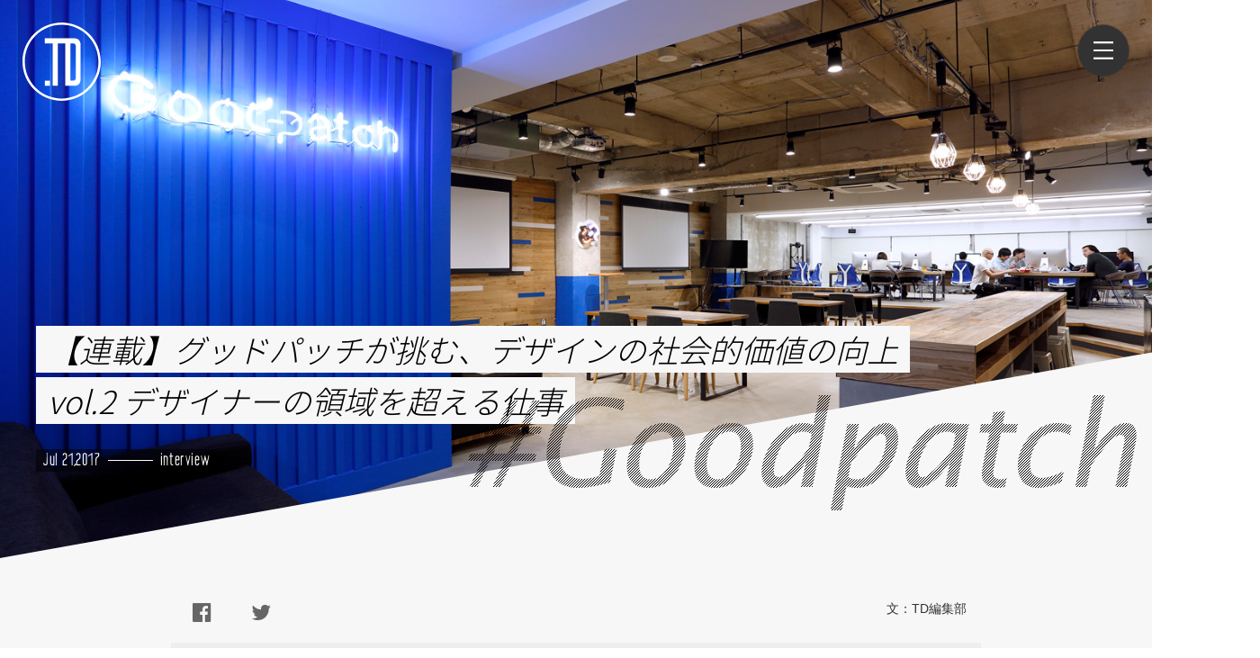

--- FILE ---
content_type: text/html; charset=UTF-8
request_url: https://www.td-media.net/interview/goodpatch_interview02/
body_size: 31453
content:
<!doctype html>
<html lang="ja">
<head>

  <meta charset="utf-8">
  <title>【連載】グッドパッチが挑む、デザインの社会的価値の向上 vol.2 デザイナーの領域を超える仕事 | TD</title>
  <meta name="viewport" content="width=device-width, initial-scale=1, user-scalable=0, minimum-scale=1, maximum-scale=1" />
  <link href="/common/css/article_menu.css" rel="stylesheet" type="text/css">
  <link href="/common/css/article.css" rel="stylesheet" type="text/css">
  <link href="/common/css/article-jp.css" rel="stylesheet" type="text/css">
  <link href="/common/css/form.css" rel="stylesheet" type="text/css">
  <link href="/common/css/wp-members-original.css" rel="stylesheet" type="text/css">
  <link rel="stylesheet" type="text/css" href="/common/css/MyFontsWebfontsKit.css">
  <link rel="shortcut icon" href="/common/img/td_favicon.ico">
  <link rel="stylesheet" href="//maxcdn.bootstrapcdn.com/font-awesome/4.3.0/css/font-awesome.min.css">

  
	<!-- This site is optimized with the Yoast SEO plugin v15.5 - https://yoast.com/wordpress/plugins/seo/ -->
	<meta name="robots" content="index, follow, max-snippet:-1, max-image-preview:large, max-video-preview:-1" />
	<link rel="canonical" href="https://www.td-media.net/interview/goodpatch_interview02/" />
	<link rel="next" href="https://www.td-media.net/interview/goodpatch_interview02/2/" />
	<meta property="og:locale" content="ja_JP" />
	<meta property="og:type" content="article" />
	<meta property="og:title" content="【連載】グッドパッチが挑む、デザインの社会的価値の向上 vol.2 デザイナーの領域を超える仕事 | TD" />
	<meta property="og:description" content="グッドパッチ創業者の土屋尚史氏へのインタビュー。第二回は、UI/UXデザインが当たり前となった現代における「デザイナーの役割」の変化について聞きました。" />
	<meta property="og:url" content="https://www.td-media.net/interview/goodpatch_interview02/" />
	<meta property="og:site_name" content="TD｜Talking and thinking about designing." />
	<meta property="article:published_time" content="2017-07-21T07:14:17+00:00" />
	<meta property="article:modified_time" content="2025-10-29T14:35:19+00:00" />
	<meta property="og:image" content="https://www.td-media.net/_kds9dsx49_Fla11/wp-content/uploads/2017/07/vol2_TOP_01_170710.jpg" />
	<meta property="og:image:width" content="1470" />
	<meta property="og:image:height" content="837" />
	<meta name="twitter:card" content="summary_large_image" />
	<meta name="twitter:label1" content="Written by">
	<meta name="twitter:data1" content="TD編集部">
	<meta name="twitter:label2" content="Est. reading time">
	<meta name="twitter:data2" content="0分">
	<script type="application/ld+json" class="yoast-schema-graph">{"@context":"https://schema.org","@graph":[{"@type":"WebSite","@id":"https://www.td-media.net/#website","url":"https://www.td-media.net/","name":"TD\uff5cTalking and thinking about designing.","description":"\u305d\u306e\u30c7\u30b6\u30a4\u30f3\u306b\u8fbc\u3081\u305f\u610f\u56f3\u306f\u3002\u3053\u308c\u304b\u3089\u306e\u6642\u4ee3\u306b\u5fc5\u8981\u3068\u3055\u308c\u308b\u30ab\u30bf\u30c1\u3068\u5728\u308a\u65b9\u3068\u306f\u3002\u30c7\u30b6\u30a4\u30ca\u30fc\u306e\u672c\u97f3\u3068\u672a\u6765\u306e\u7d4c\u6e08\u306b\u304a\u3051\u308bDesign\u306b\u3064\u3044\u3066\u8a9e\u308a\u5408\u3046\u30e1\u30c7\u30a3\u30a2\u300eTD\u300f","potentialAction":[{"@type":"SearchAction","target":"https://www.td-media.net/?s={search_term_string}","query-input":"required name=search_term_string"}],"inLanguage":"ja"},{"@type":"ImageObject","@id":"https://www.td-media.net/interview/goodpatch_interview02/#primaryimage","inLanguage":"ja","url":"https://www.td-media.net/_kds9dsx49_Fla11/wp-content/uploads/2017/07/vol2_TOP_01_170710.jpg","width":1470,"height":837},{"@type":"WebPage","@id":"https://www.td-media.net/interview/goodpatch_interview02/#webpage","url":"https://www.td-media.net/interview/goodpatch_interview02/","name":"\u3010\u9023\u8f09\u3011\u30b0\u30c3\u30c9\u30d1\u30c3\u30c1\u304c\u6311\u3080\u3001\u30c7\u30b6\u30a4\u30f3\u306e\u793e\u4f1a\u7684\u4fa1\u5024\u306e\u5411\u4e0a vol.2 \u30c7\u30b6\u30a4\u30ca\u30fc\u306e\u9818\u57df\u3092\u8d85\u3048\u308b\u4ed5\u4e8b | TD","isPartOf":{"@id":"https://www.td-media.net/#website"},"primaryImageOfPage":{"@id":"https://www.td-media.net/interview/goodpatch_interview02/#primaryimage"},"datePublished":"2017-07-21T07:14:17+00:00","dateModified":"2025-10-29T14:35:19+00:00","author":{"@id":"https://www.td-media.net/#/schema/person/3a7cb674691e85f603674fe5b6b555bc"},"inLanguage":"ja","potentialAction":[{"@type":"ReadAction","target":["https://www.td-media.net/interview/goodpatch_interview02/"]}]},{"@type":"Person","@id":"https://www.td-media.net/#/schema/person/3a7cb674691e85f603674fe5b6b555bc","name":"TD\u7de8\u96c6\u90e8"}]}</script>
	<!-- / Yoast SEO plugin. -->


<link rel='dns-prefetch' href='//s.w.org' />
<link rel='dns-prefetch' href='//v0.wordpress.com' />
<link rel='dns-prefetch' href='//c0.wp.com' />
<link rel='stylesheet' id='twentysixteen-jetpack-css'  href='https://c0.wp.com/p/jetpack/9.3.5/modules/theme-tools/compat/twentysixteen.css' type='text/css' media='all' />
<link rel='stylesheet' id='wp-block-library-css'  href='https://c0.wp.com/c/5.5.10/wp-includes/css/dist/block-library/style.min.css' type='text/css' media='all' />
<style id='wp-block-library-inline-css' type='text/css'>
.has-text-align-justify{text-align:justify;}
</style>
<link rel='stylesheet' id='jetpack_css-css'  href='https://c0.wp.com/p/jetpack/9.3.5/css/jetpack.css' type='text/css' media='all' />
<link rel='stylesheet' id='wp-members-css'  href='https://www.td-media.net/_kds9dsx49_Fla11/wp-content/plugins/wp-members/css/wp-members-original.css?ver=3.1.6.1' type='text/css' media='all' />
<link rel="https://api.w.org/" href="https://www.td-media.net/wp-json/" /><link rel="alternate" type="application/json" href="https://www.td-media.net/wp-json/wp/v2/posts/1173" /><link rel='shortlink' href='https://wp.me/pcCUZo-iV' />
<link rel="alternate" type="application/json+oembed" href="https://www.td-media.net/wp-json/oembed/1.0/embed?url=https%3A%2F%2Fwww.td-media.net%2Finterview%2Fgoodpatch_interview02%2F" />
<link rel="alternate" type="text/xml+oembed" href="https://www.td-media.net/wp-json/oembed/1.0/embed?url=https%3A%2F%2Fwww.td-media.net%2Finterview%2Fgoodpatch_interview02%2F&#038;format=xml" />
<style type='text/css'>img#wpstats{display:none}</style>
  <script type="text/javascript" src="/common/js/jquery-2.2.3.min.js"></script>
  <script src="/common/js/jquery.scrolldepth.min.js"></script>
  <script>
    jQuery(function() {
      jQuery.scrollDepth();
    });
  </script>
  <script type="text/javascript">
    $(function() {
      $('a[rel*=leanModal]').leanModal({
        top: 50,
        overlay: 0.1,
      });
    });
  </script>

  <!-- Google Tag Manager -->
  <script>(function(w,d,s,l,i){w[l]=w[l]||[];w[l].push({'gtm.start':
  new Date().getTime(),event:'gtm.js'});var f=d.getElementsByTagName(s)[0],
  j=d.createElement(s),dl=l!='dataLayer'?'&l='+l:'';j.async=true;j.src=
  'https://www.googletagmanager.com/gtm.js?id='+i+dl;f.parentNode.insertBefore(j,f);
  })(window,document,'script','dataLayer','GTM-PQL5342');</script>
  <!-- End Google Tag Manager -->

</head>
<body class="article">

  <!-- Google Tag Manager (noscript) -->
  <noscript><iframe src="https://www.googletagmanager.com/ns.html?id=GTM-PQL5342"
  height="0" width="0" style="display:none;visibility:hidden"></iframe></noscript>
  <!-- End Google Tag Manager (noscript) -->

  <div id="fb-root"></div>
  <!-- /#fb-root -->

  <script>
    (function(d, s, id) {
      var js, fjs = d.getElementsByTagName(s)[0];
      if (d.getElementById(id)) return;
      js = d.createElement(s);
      js.id = id;
      js.src = "//connect.facebook.net/ja_JP/sdk.js#xfbml=1&version=v2.8&appId=762973733737046";
      fjs.parentNode.insertBefore(js, fjs);
    }(document, 'script', 'facebook-jssdk'));
  </script>

  <div class="line-menu article">

    <input type="checkbox" href="#" class="menu-open" name="menu-open" id="menu-open" />

    <label class="menu-open-button" for="menu-open">
      <span class="lines line-1"></span>
      <span class="lines line-2"></span>
      <span class="lines line-3"></span>
    </label>
    <!-- /.menu-open-button -->

  </div>
  <!-- /.line-menu.article -->

  <header>

    <div id="fixed-group">
      <h1 id="h-logo" class="sp"><a href="/"><img src="/common/img/logo.svg" width="146" height="146"></a></h1>
    </div>
    <!-- /#fixed-group -->

    <nav id="main-navi">

      <h1 id="h-logo-pc" class="pc"><a href="/"><img src="/common/img/logo.svg" width="100" height="100"></a></h1>

      <ul class="text">
        <li><a href="/archive/"><span class="en">Archive</span><span class="cap"></span></a></li>
        <li><a href="/interview/"><span class="en">Interview</span><span class="cap">インタビュー</span></a></li>
        <li><a href="/report/"><span class="en">Report</span><span class="cap">レポート</span></a></li>
        <li><a href="/note/"><span class="en">Note</span><span class="cap">ノート</span></a></li>
        <li class="space"><a href="/concept/"><span class="en">Concept</span><span class="cap">コンセプト</span></a></li>
        <li><a href="/sitepolicy/"><span class="en">Site policy</span><span class="cap">サイトポリシー</span></a></li>
        <li><a href="/staff/"><span class="en">Staff</span><span class="cap">スタッフ</span></a></li>
        <li class="space2"><a href="https://forms.gle/ViVchn7gRmBVKdzW7" target="_blank"><span class="en">Contact</span><span class="cap">編集部へのお問い合わせ</span></a></li>
      </ul>
      <!-- /.text -->

      <ul class="btn">
        <li class="register"><a href="https://www.td-media.net/member/signup/"><p><span class="en">Sign up</span><span class="cap">会員登録</span></p></a></li>
        <li class="login"><a href="https://www.td-media.net/member/login/?redirect_to=%2Finterview%2Fgoodpatch_interview02%2F"><p><span class="en">Log in</span><span class="cap">ログイン</span></p></a></li>
      </ul>
      <!-- /.btn -->

      <ul class="sns">
        <li><a class="sns-link opensub" id="facebook" href="http://www.facebook.com/sharer.php?u=https%3A%2F%2Fwww.td-media.net%2Finterview%2Fgoodpatch_interview02%2F&amp;t=%E3%80%90%E9%80%A3%E8%BC%89%E3%80%91%E3%82%B0%E3%83%83%E3%83%89%E3%83%91%E3%83%83%E3%83%81%E3%81%8C%E6%8C%91%E3%82%80%E3%80%81%E3%83%87%E3%82%B6%E3%82%A4%E3%83%B3%E3%81%AE%E7%A4%BE%E4%BC%9A%E7%9A%84%E4%BE%A1%E5%80%A4%E3%81%AE%E5%90%91%E4%B8%8A++vol.2+%E3%83%87%E3%82%B6%E3%82%A4%E3%83%8A%E3%83%BC%E3%81%AE%E9%A0%98%E5%9F%9F%E3%82%92%E8%B6%85%E3%81%88%E3%82%8B%E4%BB%95%E4%BA%8B" onclick="window.open(this.href, '', 'width=540,height=470'); return false;" title="Facebookで共有"><img src="/common/img/btn_fb.png" width="20" height="20"></a></li>
        <li><a href="http://twitter.com/intent/tweet?text=%E3%80%90%E9%80%A3%E8%BC%89%E3%80%91%E3%82%B0%E3%83%83%E3%83%89%E3%83%91%E3%83%83%E3%83%81%E3%81%8C%E6%8C%91%E3%82%80%E3%80%81%E3%83%87%E3%82%B6%E3%82%A4%E3%83%B3%E3%81%AE%E7%A4%BE%E4%BC%9A%E7%9A%84%E4%BE%A1%E5%80%A4%E3%81%AE%E5%90%91%E4%B8%8A++vol.2+%E3%83%87%E3%82%B6%E3%82%A4%E3%83%8A%E3%83%BC%E3%81%AE%E9%A0%98%E5%9F%9F%E3%82%92%E8%B6%85%E3%81%88%E3%82%8B%E4%BB%95%E4%BA%8B&amp;https%3A%2F%2Fwww.td-media.net%2Finterview%2Fgoodpatch_interview02%2F&amp;url=https%3A%2F%2Fwww.td-media.net%2Finterview%2Fgoodpatch_interview02%2F" onclick="window.open(this.href, '', 'width=500,height=400'); return false;" title="Twitterで共有"><img src="/common/img/btn_tw.png" width="20" height="16"></a></li>
      </ul>
      <!-- /.sns -->

      <ul class="lang">
        <li><a href="/"><span class="en active">JP</span></a></li>
        <li><span class="en null">EN</span></li>
      </ul>
      <!-- /.lang -->

    </nav>
    <!-- /#main-navi -->

  </header>

  <div id="wrapper">

    <!-- Single Post Template: 日本語（英語なし） -->
    <div class="mv pc" style="background-image: url(https://www.td-media.net/_kds9dsx49_Fla11/wp-content/uploads/2017/07/vol2_TOP_01_170710.jpg)">

      <p class="mv-logo"><a href="/"><img src="/common/img/logo_w.svg" width="87" height="87"></a></p>

      <div class="title-box">
        <h1 class="article-title pc"><span class="box"><span class="inner">【連載】グッドパッチが挑む、デザインの社会的価値の向上</span></span><span class=box><span class=inner>vol.2 デザイナーの領域を超える仕事</span></span></h1>
      </div>
      <!-- /.title-box -->

      <p class="date en"> Jul&nbsp;21,2017<span class="border"></span><span class="category en">interview</span></p>

      <div class="triangle"></div>
      <!-- /.triangle -->

      <p class="bigText">#Goodpatch</p>

    </div>
    <!-- /.mv.pc -->

    <div class="mv sp" style="background-image: url(https://www.td-media.net/_kds9dsx49_Fla11/wp-content/uploads/2017/07/vol2_TOP_01_170710-750x427.jpg)">

      <div class="title-box">
        <p class="date en"> Jul21,2017<span class="border"></span></p>
      </div>
      <!-- /.title-box -->

    </div>
    <!-- /.mv.sp -->

    <div class="inner">

      <p class="category sp en">interview</p>

      <h1 class="article-title sp">【連載】グッドパッチが挑む、デザインの社会的価値の向上  vol.2 デザイナーの領域を超える仕事</h1>
      <div class="author-box">

        <div class="sns pc">
          <p><a href="http://www.facebook.com/sharer.php?u=https%3A%2F%2Fwww.td-media.net%2Finterview%2Fgoodpatch_interview02%2F&amp;t=%E3%80%90%E9%80%A3%E8%BC%89%E3%80%91%E3%82%B0%E3%83%83%E3%83%89%E3%83%91%E3%83%83%E3%83%81%E3%81%8C%E6%8C%91%E3%82%80%E3%80%81%E3%83%87%E3%82%B6%E3%82%A4%E3%83%B3%E3%81%AE%E7%A4%BE%E4%BC%9A%E7%9A%84%E4%BE%A1%E5%80%A4%E3%81%AE%E5%90%91%E4%B8%8A++vol.2+%E3%83%87%E3%82%B6%E3%82%A4%E3%83%8A%E3%83%BC%E3%81%AE%E9%A0%98%E5%9F%9F%E3%82%92%E8%B6%85%E3%81%88%E3%82%8B%E4%BB%95%E4%BA%8B" onclick="window.open(this.href, '', 'width=540,height=470'); return false;" title="facebookで共有"><i class="fa fa-facebook-official" aria-hidden="true"></i></a></p>
          <p><a href="http://twitter.com/intent/tweet?text=%E3%80%90%E9%80%A3%E8%BC%89%E3%80%91%E3%82%B0%E3%83%83%E3%83%89%E3%83%91%E3%83%83%E3%83%81%E3%81%8C%E6%8C%91%E3%82%80%E3%80%81%E3%83%87%E3%82%B6%E3%82%A4%E3%83%B3%E3%81%AE%E7%A4%BE%E4%BC%9A%E7%9A%84%E4%BE%A1%E5%80%A4%E3%81%AE%E5%90%91%E4%B8%8A++vol.2+%E3%83%87%E3%82%B6%E3%82%A4%E3%83%8A%E3%83%BC%E3%81%AE%E9%A0%98%E5%9F%9F%E3%82%92%E8%B6%85%E3%81%88%E3%82%8B%E4%BB%95%E4%BA%8B&amp;https%3A%2F%2Fwww.td-media.net%2Finterview%2Fgoodpatch_interview02%2F&amp;url=https%3A%2F%2Fwww.td-media.net%2Finterview%2Fgoodpatch_interview02%2F" onclick="window.open(this.href, '', 'width=500,height=400'); return false;" title="Twitterで共有"><i class="fa fa-twitter" aria-hidden="true"></i></a></p>
        </div>
        <!-- /.sns.pc -->

        <div class="author">
          <dl>
            <dt>文：</dt>
            <dd>TD編集部</dd>
          </dl>
        </div>
        <!-- /.author -->

      </div>
      <!-- /.author-box -->

      <section class="mjl-summary">
        <p>グッドパッチ創業者の土屋尚史氏へのインタビュー。第二回は、UI/UXデザインが当たり前となった現代における「デザイナーの役割」の変化について聞きました。</p>
      </section>
      <!-- /.mjl-summary -->


<article id="post-1173" class="post-1173 post type-post status-publish format-standard has-post-thumbnail hentry category-goodpatch category-interview tag-goodpatch tag-115 tag-127 tag-135 tag-119 tag-131">

  <!-- qr eq 0 --><!-- disp ok  result yes -->
  <div class="entry-content">
<div class="page-wrapper clearfix"><div class="page-links en clearfix"> <span class="post-page-numbers current" aria-current="page"><span class="box">1</span></span><a href="https://www.td-media.net/interview/goodpatch_interview02/2/" class="post-page-numbers"><span class="box">2</span></a><a href="https://www.td-media.net/interview/goodpatch_interview02/3/" class="post-page-numbers"><span class="box">3</span></a></div></div><p class="text" style="text-align: center;">（前回の記事）<a href="https://www.td-media.net/interview/goodpatch_interview01/" target="_blank" rel="noopener noreferrer">vol.1 デザインが経営に与える４つの力</a></p>
<h3 class="text">ビジネスの話がわかるデザイナー</h3>
<div class="text q-title">前回のインタビューでお話された内容を振り返ると、一般的にイメージされる「デザイナー」という職種と、だいぶアプローチが違うような気がするんです。本質が何かを見るという話だったり、マーケットニーズやユーザーニーズまで考えている。</div>
<p class="text"><span style="color: #333399;"><strong>土屋</strong></span>：確かに。</p>
<div class="text q-title">それってデザイナーの仕事なんですかね、という。（笑）</div>
<p class="text">昔から言われているデザイナー像とは、ちょっと違うかもしれないですね。<br />
だけど、これからのデザイナーは確実に求められると思いますね。</p>
<div class=media-img><img loading="lazy" class="imgM alignnone wp-image-1188 size-medium" src="https://www.td-media.net/_kds9dsx49_Fla11/wp-content/uploads/2017/07/vol2_M_02_170710-680x453.jpg" alt="" width="680" height="453" /></div>
<div class="text cap-r">「グッドパッチの志向しているデザインでは、ビジネスとしてサステナビリティがあるものにならないといけないという考え方がある」と語る土屋氏</div>
<div class="text q-title">例えばインハウスにおけるデザイナーって、そういう、マーケットにいかに受け入れられるかといったような部分はマーケティング部が担当して、デザイナーはそこに介在しないことも多いですよね。</div>
<p class="text">そうですね。そことは確実に違う考え方かもしれません。そもそもグッドパッチの志向しているデザインでは、ビジネスとしてサステナビリティがあるものにならないといけないという考え方があって。そうじゃないとデザインの価値が上がらない、と僕らは考えているんです。</p>
<h3 class="text">デザインの社会的な価値を向上させるということ</h3>
<div class="text q-title">デザインの価値が上がらないというのは、社会的に、ということですか。</div>
<p class="text">そうです。グッドパッチは「デザインの価値を証明する」というミッションを掲げています。日本のマーケットでは今、デザインの価値が誤解されています。特にグラフィックデザインやウェブデザイン。このあたりは単価がずっと下がり続けていますね。この状態は本当に悪循環しか生み出していません。<br />
何よりもデザイン業界に良い人材が入ってきにくいという現状を創り出してしまった。大学時代にデザインを学んでいた子たちも、デザイナーになったら稼げない、苦しい生活が待っているという理由でデザイナーになることを諦めてしまっています。<br />
<strong>この流れを変えなければいけないんですが、そのためにはデザインのビジネス的な価値を証明しなければいけないのです。</strong></p>
<div class="text q-title">言われてみるとそうかもしれませんね。</div>
<p class="text">はい。すごく難しいんですけど、やっぱりそこの因果関係を証明しないとも結局経営者は「デザインに投資をする」とは言えないですよね。<br />
<strong>デザインへの投資が事業を後押しし、ビジネスを成長させることができるものじゃないと、投資されない。だからそういう現実を変えなければいけない、というのが僕の考え方なんです。</strong></p>
<p class="text">デザインの力は、今日本で認識されているよりずっと大きい。デザイン1つで、人々がより過ごしやすくなるとか使いやすくなるとか、明確に価値を上げているわけです。逆に、使い勝手が悪いと二度と使わない、というものもあると思います。付加価値を上げているにもかかわらず、そこの付加価値に適正なお金が支払われないという、そういうマーケットの共通認識がある。僕たちはそれを覆したいと考えています。</p>
<div class="text q-title">ダイレクトに聞きますけど、デザインによる価値を付加したことで、実際にビジネスを向上させることができてきた、という実感はありますか。</div>
<p class="text">当然僕らがお手伝いした会社に関してはありますね。代表的なところでいうとGunosyとかMoneyForwardとか、Ticket Campとか。必ず事業成長に寄与するということをポリシーとして掲げてやっているわけではないのですが、僕たちがお手伝いさせていただいた後の事業成長は著しい企業が多いと思います。</p>
<div class="next-title">9割のクライアントからの依頼を断った理由</div>
<p><span id="more-1173"></span></p>
<div class="page-wrapper clearfix"><div  id="page-link" class="page-links en clearfix"> <span class="post-page-numbers current" aria-current="page"><span class="box">1</span></span><a href="https://www.td-media.net/interview/goodpatch_interview02/2/" class="post-page-numbers"><span class="box">2</span></a><a href="https://www.td-media.net/interview/goodpatch_interview02/3/" class="post-page-numbers"><span class="box">3</span></a></div></div>  </div>
  <!-- /.entry-content -->

<!--
-->

</article>
<!-- /#post-1173 -->

      <div class="author-box">

        <div class="sns pc">
          <p><a href="http://www.facebook.com/sharer.php?u=https%3A%2F%2Fwww.td-media.net%2Finterview%2Fgoodpatch_interview02%2F&amp;t=%E3%80%90%E9%80%A3%E8%BC%89%E3%80%91%E3%82%B0%E3%83%83%E3%83%89%E3%83%91%E3%83%83%E3%83%81%E3%81%8C%E6%8C%91%E3%82%80%E3%80%81%E3%83%87%E3%82%B6%E3%82%A4%E3%83%B3%E3%81%AE%E7%A4%BE%E4%BC%9A%E7%9A%84%E4%BE%A1%E5%80%A4%E3%81%AE%E5%90%91%E4%B8%8A++vol.2+%E3%83%87%E3%82%B6%E3%82%A4%E3%83%8A%E3%83%BC%E3%81%AE%E9%A0%98%E5%9F%9F%E3%82%92%E8%B6%85%E3%81%88%E3%82%8B%E4%BB%95%E4%BA%8B" onclick="window.open(this.href, '', 'width=540,height=470'); return false;" title="facebookで共有"><i class="fa fa-facebook-official" aria-hidden="true"></i></a></p>
          <p><a href="http://twitter.com/intent/tweet?text=%E3%80%90%E9%80%A3%E8%BC%89%E3%80%91%E3%82%B0%E3%83%83%E3%83%89%E3%83%91%E3%83%83%E3%83%81%E3%81%8C%E6%8C%91%E3%82%80%E3%80%81%E3%83%87%E3%82%B6%E3%82%A4%E3%83%B3%E3%81%AE%E7%A4%BE%E4%BC%9A%E7%9A%84%E4%BE%A1%E5%80%A4%E3%81%AE%E5%90%91%E4%B8%8A++vol.2+%E3%83%87%E3%82%B6%E3%82%A4%E3%83%8A%E3%83%BC%E3%81%AE%E9%A0%98%E5%9F%9F%E3%82%92%E8%B6%85%E3%81%88%E3%82%8B%E4%BB%95%E4%BA%8B&amp;https%3A%2F%2Fwww.td-media.net%2Finterview%2Fgoodpatch_interview02%2F&amp;url=https%3A%2F%2Fwww.td-media.net%2Finterview%2Fgoodpatch_interview02%2F" onclick="window.open(this.href, '', 'width=500,height=400'); return false;" title="Twitterで共有"><i class="fa fa-twitter" aria-hidden="true"></i></a></p>
        </div>
        <!-- /.sns.pc -->

      </div>
      <!-- /.author-box -->

      <div id="keyword1" class="modal">
        <p><b></b><br /><br /><a href="" target="_blank"> </a></p>
      </div>

    </div>

    <div class="rec-mjl">

      <p class="rec-title">この記事を読んだ方にオススメ</p>

      <div class="rec-inner">
        ﻿
      <a href="https://www.td-media.net/interview/ux-tateyokonaname-ai-yasufumi-fujii/" title="ビービット代表の藤井保文さんに「UXのいま」を聞いてみた  UXのタテヨコナナメ AI編の詳細へ">
        <article>

          <p class="img"><img width="320" height="170" src="https://www.td-media.net/_kds9dsx49_Fla11/wp-content/uploads/2025/12/25_12_L_1--320x170.jpg" class="attachment-thumbnail size-thumbnail wp-post-image" alt="" loading="lazy" srcset="https://www.td-media.net/_kds9dsx49_Fla11/wp-content/uploads/2025/12/25_12_L_1--320x170.jpg 320w, https://www.td-media.net/_kds9dsx49_Fla11/wp-content/uploads/2025/12/25_12_L_1--30x17.jpg 30w" sizes="(max-width: 320px) 100vw, 320px" /></p>

          <div class="u-inner">
            <p class="category en">interview Dec&nbsp;05,2025</p>
            <h1>ビービット代表の藤井保文さんに「UXのいま」を聞いてみた  UXのタテヨコナナメ AI編</h1>
            <p class="text">AIが当たり前になった今、UXはどう変わる？ 「UXのタテヨコナナメ」の締めくくりに、当連載のトップバッターとして2023年にお話...</p>
          </div>
          <!-- /.u-inner -->

        </article>
      </a>

      <a href="https://www.td-media.net/report/jssd-symposium-inhousedesign-assets-past-future/" title="90年代と現代のデザイナーが語る  「日本企業のインハウスデザイン」35年間の歴史の詳細へ">
        <article>

          <p class="img"><img width="320" height="170" src="https://www.td-media.net/_kds9dsx49_Fla11/wp-content/uploads/2025/06/25_6_L_1-320x170.jpg" class="attachment-thumbnail size-thumbnail wp-post-image" alt="" loading="lazy" srcset="https://www.td-media.net/_kds9dsx49_Fla11/wp-content/uploads/2025/06/25_6_L_1-320x170.jpg 320w, https://www.td-media.net/_kds9dsx49_Fla11/wp-content/uploads/2025/06/25_6_L_1-30x17.jpg 30w" sizes="(max-width: 320px) 100vw, 320px" /></p>

          <div class="u-inner">
            <p class="category en">report Jun&nbsp;13,2025</p>
            <h1>90年代と現代のデザイナーが語る  「日本企業のインハウスデザイン」35年間の歴史</h1>
            <p class="text">2025年3月15日（土）、日本デザイン学会・プロモーションデザイン研究部会が主催するシンポジウム「インハウスデザインの資産　これ...</p>
          </div>
          <!-- /.u-inner -->

        </article>
      </a>

      <a href="https://www.td-media.net/interview/what-is-ui-ux-vol-8/" title="結局のところ、UI/UXって何ですか？vol.8  STUDIO DETAILS / BOLDの海部洋さんに聞いてみたの詳細へ">
        <article>

          <p class="img"><img width="320" height="170" src="https://www.td-media.net/_kds9dsx49_Fla11/wp-content/uploads/2022/01/kaifu_TOP2-320x170.jpg" class="attachment-thumbnail size-thumbnail wp-post-image" alt="" loading="lazy" /></p>

          <div class="u-inner">
            <p class="category en">interview Jan&nbsp;28,2022</p>
            <h1>結局のところ、UI/UXって何ですか？vol.8  STUDIO DETAILS / BOLDの海部洋さんに聞いてみた</h1>
            <p class="text">デザインの現場でUI/UXを考える人々とお話ししながら、UI/UXとは何か、その輪郭をとらえていこうという当連載。ZOZOの大久保...</p>
          </div>
          <!-- /.u-inner -->

        </article>
      </a>
      </div>
      <!-- /.rec-inner -->

    </div>
    <!-- /.rec-mjl -->

    <p class="pagetop"><a href="#"><img src="/common/img/pagetop.png" width="33" height="47"></a></p>

  </div>
  <!-- end wrapper -->

  <footer class="sp">

    <ul id="footer_wrapper">
      <li class="register"><a href="https://www.td-media.net/member/signup/" class="en btn-rect btn-signup"><p><span class="en">Sign up</span></p></a></li>
      <li class="login"><a href="https://www.td-media.net/member/login/?redirect_to=%2Finterview%2Fgoodpatch_interview02%2F" class="en btn-rect btn-login">Log in</a></li>
      <li class="home"><a href="/"><p><span class="en">Home</span></p></a></li>
    </ul>
    <!-- /#footer_wrapper -->

    <ul class="f-sns">
      <li class="f-sns__list"><a href="https://twitter.com/slowmedia_TD" target="_blank" class="f-sns__link"><img src="/common/img/twitter_follow_sp.png" alt=""></a></li>
      <li class="f-sns__list"><a href="https://www.facebook.com/slowmedia.td/" target="_blank" class="f-sns__link"><img src="/common/img/facebook_follow_sp.png" alt=""></a></li>
    </ul>
    <!-- /.f-sns -->

    <div id="logo_copy">
      <p><a href="/"><img src="/common/img/logo.svg" width="38" height="38"></a></p>
      <p class="en">&copy;TD Editorial Team. All rights reserved.</p>
    </div>
    <!-- /#logo_copy -->

  </footer>
  <!-- /.sp -->

  <footer class="pc">

    <div class="f-inner">

      <ul class="btns1">
        <li><a href="/" class="en btn-home">Home</a></li>
        <li><a href="/archive/" class="en">Archive</a></li>
        <li><a href="/interview/" class="en">Interview</a></li>
        <li><a href="/report/" class="en">Report</a></li>
        <li><a href="/note/" class="en">Note</a></li>
      </ul>
      <!-- /.btns1 -->

      <ul class="btns2">
        <li class="btn-rect"><a href="https://www.td-media.net/member/signup/" class="en btn-rect btn-signup">Sign up</a></li>
        <li class="btn-rect btn-login"><a href="https://www.td-media.net/member/login/?redirect_to=%2Finterview%2Fgoodpatch_interview02%2F" class="en btn-rect btn-login">Log in</a></li>
        <li class="btn-rect"><a href="https://forms.gle/ViVchn7gRmBVKdzW7" target="_blank" class="en btn-rect btn-contact">Contact</a></li>
      </ul>
      <!-- /.btns2 -->

    </div>
    <!-- /.f-inner -->

    <div id="logo_copy2">

      <p><a href="/"><img src="/common/img/logo_g.svg" width="46" height="46"></a></p>

      <p class="en">&copy; TD Editorial Team. All rights reserved.</p>

      <ul class="f-sns">
        <li class="f-sns__list"><a href="https://twitter.com/slowmedia_TD" target="_blank" class="f-sns__link"><img src="/common/img/twitter_follow.png" alt=""></a></li>
        <li class="f-sns__list"><a href="https://www.facebook.com/slowmedia.td/" target="_blank" class="f-sns__link"><img src="/common/img/facebook_follow.png" alt=""></a></li>
      </ul>
      <!-- /.f-sns -->

    </div>
    <!-- /#logo_copy2 -->

  </footer>
  <!-- /.pc -->

  <!-- for iOS safari height check -->
  <p class='ajst_t'></p>
  <!-- /.ajst_t -->

  <p class='ajst_b'></p>
  <!-- /.ajst_b -->

  <div class="black_over"></div>
  <!-- /.black_over -->

  <div class="______over_wall"></div>
  <!-- /.______over_wall -->

  <script type="text/javascript" src="/common/js/lodash.min.js"></script>
  <script type="text/javascript" src="/common/js/velocity.min.js"></script>
  <script type="text/javascript" src="/common/js/velocity.easeplus.min.js"></script>
  <script type="text/javascript" src="/common/js/pubsub.js"></script>
  <script type="text/javascript" src="/common/js/applib.js"></script>
  <script type="text/javascript" src="/common/js/common.js"></script>
  <script type="text/javascript" src="/common/js/article.js"></script>
  <script type="text/javascript" src="/common/js/jquery.leanModal.min.js"></script>

</body>
</html>

--- FILE ---
content_type: text/css
request_url: https://www.td-media.net/common/css/article_menu.css
body_size: 50734
content:
@charset "UTF-8";
/* *****************************
*
* Import file
*
**************************** */
/*
Copyright (c) 2009, Yahoo! Inc. All rights reserved.
Code licensed under the BSD License:
http://developer.yahoo.net/yui/license.txt
version: 3.0.0
build: 1549
*/
html {
  color: #000;
  background: #FFF; }

body, div, dl, dt, dd, ul, ol, li, h1, h2, h3, h4, h5, h6,
pre, code, form, fieldset, legend, input, textarea, p, blockquote, th, td {
  margin: 0;
  padding: 0; }

table {
  border-collapse: collapse;
  border-spacing: 0; }

fieldset, img {
  border: 0; }

address, caption, cite, code, dfn, em, strong, th, var {
  font-style: normal;
  font-weight: normal; }

li {
  list-style: none; }

caption, th {
  text-align: left; }

h1, h2, h3, h4, h5, h6 {
  font-size: 100%;
  font-weight: normal; }

q:before, q:after {
  content: ''; }

abbr, acronym {
  border: 0;
  font-variant: normal; }

sup {
  vertical-align: text-top; }

sub {
  vertical-align: text-bottom; }

input, textarea, select {
  font-family: inherit;
  font-size: inherit;
  font-weight: inherit; }

input, textarea, select {
  *font-size: 100%; }

legend {
  color: #000; }
  
span.en.null{
   text-decoration: line-through;
 }

/*! normalize.css v5.0.0 | MIT License | github.com/necolas/normalize.css */
/**
 * 1. Change the default font family in all browsers (opinionated).
 * 2. Correct the line height in all browsers.
 * 3. Prevent adjustments of font size after orientation changes in
 *    IE on Windows Phone and in iOS.
 */
/* Document
   ========================================================================== */
html {
  font-family: sans-serif;
  /* 1 */
  line-height: 1.15;
  /* 2 */
  -ms-text-size-adjust: 100%;
  /* 3 */
  -webkit-text-size-adjust: 100%;
  /* 3 */ }

/* Sections
   ========================================================================== */
/**
 * Remove the margin in all browsers (opinionated).
 */
body {
  margin: 0; }

/**
 * Add the correct display in IE 9-.
 */
article,
aside,
footer,
header,
nav,
section {
  display: block; }

/**
 * Correct the font size and margin on `h1` elements within `section` and
 * `article` contexts in Chrome, Firefox, and Safari.
 */
h1 {
  font-size: 2em;
  margin: 0.67em 0; }

/* Grouping content
   ========================================================================== */
/**
 * Add the correct display in IE 9-.
 * 1. Add the correct display in IE.
 */
figcaption,
figure,
main {
  /* 1 */
  display: block; }

/**
 * Add the correct margin in IE 8.
 */
figure {
  margin: 1em 40px; }

/**
 * 1. Add the correct box sizing in Firefox.
 * 2. Show the overflow in Edge and IE.
 */
hr {
  box-sizing: content-box;
  /* 1 */
  height: 0;
  /* 1 */
  overflow: visible;
  /* 2 */ }

/**
 * 1. Correct the inheritance and scaling of font size in all browsers.
 * 2. Correct the odd `em` font sizing in all browsers.
 */
pre {
  font-family: monospace, monospace;
  /* 1 */
  font-size: 1em;
  /* 2 */ }

/* Text-level semantics
   ========================================================================== */
/**
 * 1. Remove the gray background on active links in IE 10.
 * 2. Remove gaps in links underline in iOS 8+ and Safari 8+.
 */
a {
  background-color: transparent;
  /* 1 */
  -webkit-text-decoration-skip: objects;
  /* 2 */ }

/**
 * Remove the outline on focused links when they are also active or hovered
 * in all browsers (opinionated).
 */
a:active,
a:hover {
  outline-width: 0; }

/**
 * 1. Remove the bottom border in Firefox 39-.
 * 2. Add the correct text decoration in Chrome, Edge, IE, Opera, and Safari.
 */
abbr[title] {
  border-bottom: none;
  /* 1 */
  text-decoration: underline;
  /* 2 */
  text-decoration: underline dotted;
  /* 2 */ }

/**
 * Prevent the duplicate application of `bolder` by the next rule in Safari 6.
 */
b,
strong {
  font-weight: inherit; }

/**
 * Add the correct font weight in Chrome, Edge, and Safari.
 */
b,
strong {
  font-weight: bolder; }

/**
 * 1. Correct the inheritance and scaling of font size in all browsers.
 * 2. Correct the odd `em` font sizing in all browsers.
 */
code,
kbd,
samp {
  font-family: monospace, monospace;
  /* 1 */
  font-size: 1em;
  /* 2 */ }

/**
 * Add the correct font style in Android 4.3-.
 */
dfn {
  font-style: italic; }

/**
 * Add the correct background and color in IE 9-.
 */
mark {
  background-color: #ff0;
  color: #000; }

/**
 * Add the correct font size in all browsers.
 */
small {
  font-size: 80%; }

/**
 * Prevent `sub` and `sup` elements from affecting the line height in
 * all browsers.
 */
sub,
sup {
  font-size: 75%;
  line-height: 0;
  position: relative;
  vertical-align: baseline; }

sub {
  bottom: -0.25em; }

sup {
  top: -0.5em; }

/* Embedded content
   ========================================================================== */
/**
 * Add the correct display in IE 9-.
 */
audio,
video {
  display: inline-block; }

/**
 * Add the correct display in iOS 4-7.
 */
audio:not([controls]) {
  display: none;
  height: 0; }

/**
 * Remove the border on images inside links in IE 10-.
 */
img {
  border-style: none; }

/**
 * Hide the overflow in IE.
 */
svg:not(:root) {
  overflow: hidden; }

/* Forms
   ========================================================================== */
/**
 * 1. Change the font styles in all browsers (opinionated).
 * 2. Remove the margin in Firefox and Safari.
 */
button,
input,
optgroup,
select,
textarea {
  font-family: sans-serif;
  /* 1 */
  font-size: 100%;
  /* 1 */
  line-height: 1.15;
  /* 1 */
  margin: 0;
  /* 2 */ }

/**
 * Show the overflow in IE.
 * 1. Show the overflow in Edge.
 */
button,
input {
  /* 1 */
  overflow: visible; }

/**
 * Remove the inheritance of text transform in Edge, Firefox, and IE.
 * 1. Remove the inheritance of text transform in Firefox.
 */
button,
select {
  /* 1 */
  text-transform: none; }

/**
 * 1. Prevent a WebKit bug where (2) destroys native `audio` and `video`
 *    controls in Android 4.
 * 2. Correct the inability to style clickable types in iOS and Safari.
 */
button,
html [type="button"],
[type="reset"],
[type="submit"] {
  -webkit-appearance: button;
  /* 2 */ }

/**
 * Remove the inner border and padding in Firefox.
 */
button::-moz-focus-inner,
[type="button"]::-moz-focus-inner,
[type="reset"]::-moz-focus-inner,
[type="submit"]::-moz-focus-inner {
  border-style: none;
  padding: 0; }

/**
 * Restore the focus styles unset by the previous rule.
 */
button:-moz-focusring,
[type="button"]:-moz-focusring,
[type="reset"]:-moz-focusring,
[type="submit"]:-moz-focusring {
  outline: 1px dotted ButtonText; }

/**
 * Change the border, margin, and padding in all browsers (opinionated).
 */
fieldset {
  border: 1px solid #c0c0c0;
  margin: 0 2px;
  padding: 0.35em 0.625em 0.75em; }

/**
 * 1. Correct the text wrapping in Edge and IE.
 * 2. Correct the color inheritance from `fieldset` elements in IE.
 * 3. Remove the padding so developers are not caught out when they zero out
 *    `fieldset` elements in all browsers.
 */
legend {
  box-sizing: border-box;
  /* 1 */
  color: inherit;
  /* 2 */
  display: table;
  /* 1 */
  max-width: 100%;
  /* 1 */
  padding: 0;
  /* 3 */
  white-space: normal;
  /* 1 */ }

/**
 * 1. Add the correct display in IE 9-.
 * 2. Add the correct vertical alignment in Chrome, Firefox, and Opera.
 */
progress {
  display: inline-block;
  /* 1 */
  vertical-align: baseline;
  /* 2 */ }

/**
 * Remove the default vertical scrollbar in IE.
 */
textarea {
  overflow: auto; }

/**
 * 1. Add the correct box sizing in IE 10-.
 * 2. Remove the padding in IE 10-.
 */
[type="checkbox"],
[type="radio"] {
  box-sizing: border-box;
  /* 1 */
  padding: 0;
  /* 2 */ }

/**
 * Correct the cursor style of increment and decrement buttons in Chrome.
 */
[type="number"]::-webkit-inner-spin-button,
[type="number"]::-webkit-outer-spin-button {
  height: auto; }

/**
 * 1. Correct the odd appearance in Chrome and Safari.
 * 2. Correct the outline style in Safari.
 */
[type="search"] {
  -webkit-appearance: textfield;
  /* 1 */
  outline-offset: -2px;
  /* 2 */ }

/**
 * Remove the inner padding and cancel buttons in Chrome and Safari on macOS.
 */
[type="search"]::-webkit-search-cancel-button,
[type="search"]::-webkit-search-decoration {
  -webkit-appearance: none; }

/**
 * 1. Correct the inability to style clickable types in iOS and Safari.
 * 2. Change font properties to `inherit` in Safari.
 */
::-webkit-file-upload-button {
  -webkit-appearance: button;
  /* 1 */
  font: inherit;
  /* 2 */ }

/* Interactive
   ========================================================================== */
/*
 * Add the correct display in IE 9-.
 * 1. Add the correct display in Edge, IE, and Firefox.
 */
details,
menu {
  display: block; }

/*
 * Add the correct display in all browsers.
 */
summary {
  display: list-item; }

/* Scripting
   ========================================================================== */
/**
 * Add the correct display in IE 9-.
 */
canvas {
  display: inline-block; }

/**
 * Add the correct display in IE.
 */
template {
  display: none; }

/* Hidden
   ========================================================================== */
/**
 * Add the correct display in IE 10-.
 */
[hidden] {
  display: none; }

.menu-open-button {
  padding: 0px;
  background: #323232;
  border-radius: 100%;
  width: 52px;
  height: 52px;
  margin-left: 0;
  position: absolute;
  color: #fff;
  text-align: center;
  line-height: 50px;
  -webkit-transform: translate3d(0, 0, 0);
  transform: translate3d(0, 0, 0);
  -webkit-transition: -webkit-transform ease-out 200ms;
  transition: -webkit-transform ease-out 200ms;
  transition: transform ease-out 200ms;
  transition: transform ease-out 200ms, -webkit-transform ease-out 200ms; }

.menu-open {
  display: none; }

.lines {
  width: 20px;
  height: 2px;
  background: #FFF;
  display: block;
  position: absolute;
  top: 50%;
  left: 50%;
  margin-left: -10px;
  margin-top: -1px;
  -webkit-transition: -webkit-transform 200ms;
  transition: -webkit-transform 200ms;
  transition: transform 200ms;
  transition: transform 200ms, -webkit-transform 200ms; }

.line-1 {
  -webkit-transform: translate3d(0, -8px, 0);
  transform: translate3d(0, -8px, 0); }

.line-2 {
  -webkit-transform: translate3d(0, 0, 0);
  transform: translate3d(0, 0, 0); }

.line-3 {
  -webkit-transform: translate3d(0, 8px, 0);
  transform: translate3d(0, 8px, 0); }

.menu-open:checked + .menu-open-button .line-1 {
  -webkit-transform: translate3d(0, 0, 0) rotate(45deg);
  transform: translate3d(0, 0, 0) rotate(45deg); }

.menu-open:checked + .menu-open-button .line-2 {
  -webkit-transform: translate3d(0, 0, 0) scale(0.1, 1);
  transform: translate3d(0, 0, 0) scale(0.1, 1); }

.menu-open:checked + .menu-open-button .line-3 {
  -webkit-transform: translate3d(0, 0, 0) rotate(-45deg);
  transform: translate3d(0, 0, 0) rotate(-45deg); }

.line-menu {
  position: absolute;
  top: 0;
  bottom: 0;
  left: 0;
  right: 0;
  width: 50px;
  height: 50px;
  text-align: left;
  box-sizing: border-box;
  font-size: 26px;
  background-color: transparent; }

.menu-open-button {
  z-index: 200000;
  -webkit-transition-timing-function: cubic-bezier(0.175, 0.885, 0.32, 1.275);
  transition-timing-function: cubic-bezier(0.175, 0.885, 0.32, 1.275);
  -webkit-transition-duration: 400ms;
  transition-duration: 400ms;
  -webkit-transform: scale(1.1, 1.1) translate3d(0, 0, 0);
  transform: scale(1.1, 1.1) translate3d(0, 0, 0);
  cursor: pointer; }

.menu-open-button:hover {
  -webkit-transform: scale(1.2, 1.2) translate3d(0, 0, 0);
  transform: scale(1.2, 1.2) translate3d(0, 0, 0); }

/* *****************************
 *
 * Config
 *
 **************************** */
.clearfix {
  *zoom: 1; }
  .clearfix:after {
    content: "";
    display: table;
    clear: both; }

/* mojule */
@-webkit-keyframes transitionIn {
  0% {
    -webkit-transform: scaleY(1);
    transform: scaleY(1); }
  100% {
    -webkit-transform: scaleY(0);
    transform: scaleY(0); } }
@keyframes transitionIn {
  0% {
    -webkit-transform: scaleY(1);
    transform: scaleY(1); }
  100% {
    -webkit-transform: scaleY(0);
    transform: scaleY(0); } }

@-webkit-keyframes transitionOut {
  0% {
    -webkit-transform: scale(0.2, 0.2);
    transform: scale(0.2, 0.2);
    opacity: 0.0; }
  100% {
    -webkit-transform: scale(1, 1);
    transform: scale(1, 1);
    opacity: 1.0; } }

@keyframes transitionOut {
  0% {
    -webkit-transform: scale(0.2, 0.2);
    transform: scale(0.2, 0.2);
    opacity: 0.0; }
  100% {
    -webkit-transform: scale(1, 1);
    transform: scale(1, 1);
    opacity: 1.0; } }

.preloading_in {
  width: 100%;
  height: 100%;
  z-index: 123457;
  position: fixed;
  background-color: #FFF;
  top: 0;
  left: 0; }
  .preloading_in > img {
    position: absolute;
    top: 0;
    left: 0;
    right: 0;
    bottom: 0;
    margin: auto;
    max-width: 40%; }

.preloading_in.comp {
  -webkit-transform-origin: left bottom;
  -ms-transform-origin: left bottom;
  transform-origin: left bottom;
  animation: transitionIn 0.8s cubic-bezier(0.215, 0.61, 0.355, 1) 1 forwards;
  -webkit-animation: transitionIn 0.8s cubic-bezier(0.215, 0.61, 0.355, 1) 1 forwards; }
  .preloading_in.comp > img {
    display: none; }

.preloading_out {
  width: 100%;
  height: 100%;
  z-index: 123456;
  position: fixed;
  background-color: #FFF;
  top: 0;
  left: 0;
  animation: transitionOut 0.4s cubic-bezier(0.215, 0.61, 0.355, 1) 1 forwards;
  -webkit-animation: transitionOut 0.4s cubic-bezier(0.215, 0.61, 0.355, 1) 1 forwards; }

/* *****************************
*
* Content Setting
*
**************************** */
@font-face {
  font-family: "Merriweather Sans";
  src: url("../font/MerriweatherSans-Italic.ttf"); }

@font-face {
  font-family: "Wire One";
  src: url("../font/WireOne.ttf"); }

@font-face {
  font-family: "Noto Sans Japanese";
  font-weight: 400;
  src: url("../font/NotoSansCJKjp-Regular.woff") format("woff"); }

@font-face {
  font-family: "Noto Sans Japanese light";
  font-weight: 200;
  src: url("../font/NotoSansCJKjp-Light.woff") format("woff"); }

@font-face {
  font-family: "YuGothic M";
  src: local("Yu Gothic Medium");
}

* {
  box-sizing: border-box; }

h1, h2, h3, h4, h5, h6 {
  margin: 0;
  padding: 0; }

html {
  margin: 0;
  padding: 0;
  width: 100%;
  background-color: #FFF;
  overflow-x: hidden;
  height: 100%; }

body {
  position: relative;
  min-height: 100%;
  margin: 0;
  padding: 0;
  width: 100%;
  background-color: #FFF;
  color: #323232;
  font-family: "游ゴシック体", "Yu Gothic", YuGothic, "YuGothic M", "ヒラギノ角ゴ Pro", "Hiragino Kaku Gothic Pro", "メイリオ", "Meiryo", sans-serif;
  overflow: hidden;
  background-color: #CCC;
  visibility: hidden; }

h1,h2{
      font-family: "Noto Sans Japanese", "游ゴシック体", "Yu Gothic", YuGothic, "ヒラギノ角ゴ Pro", "Hiragino Kaku Gothic Pro", "メイリオ", "Meiryo", sans-serif;
}

.en {
  font-family: 'Wire One', sans-serif; 
  font-weight: bold;
  letter-spacing: 0.1rem;}

body.slider {
  overflow-x: hidden; }

/* PCのみ必要 */
body.pc.noscroll {
  position: fixed;
  overflow-y: scroll; }

.over_wall {
  position: fixed;
  top: 0;
  left: 0;
  width: 100%;
  height: 100%;
  z-index: 100000;
  background-color: #FFF; }

/* ****************************
*
* MIXIN
*
**************************** */
/* ****************************
*
* ANIMATION
*
**************************** */
@-webkit-keyframes logoPC {
  0% {
    width: 3rem;
    height: 3rem; }
  100% {
    width: 125px;
    height: 125px; } }
@keyframes logoPC {
  0% {
    width: 3rem;
    height: 3rem; }
  100% {
    width: 125px;
    height: 125px; } }

@-webkit-keyframes logoBig {
  0% {
    width: 3rem;
    height: 3rem; }
  100% {
    width: 5rem;
    height: 5rem; } }

@keyframes logoBig {
  0% {
    width: 3rem;
    height: 3rem; }
  100% {
    width: 5rem;
    height: 5rem; } }

@-webkit-keyframes menuBig {
  0% {
    -webkit-transform: scale(0.8, 0.8);
    transform: scale(0.8, 0.8); }
  100% {
    -webkit-transform: scale(1, 1);
    transform: scale(1, 1); } }

@keyframes menuBig {
  0% {
    -webkit-transform: scale(0.8, 0.8);
    transform: scale(0.8, 0.8); }
  100% {
    -webkit-transform: scale(1, 1);
    transform: scale(1, 1); } }

@-webkit-keyframes logoSmall {
  0% {
    width: 5rem;
    height: 5rem; }
  100% {
    width: 3rem;
    height: 3rem; } }

@keyframes logoSmall {
  0% {
    width: 5rem;
    height: 5rem; }
  100% {
    width: 3rem;
    height: 3rem; } }

@-webkit-keyframes menuSmall {
  0% {
    -webkit-transform: scale(1, 1);
    transform: scale(1, 1); }
  100% {
    -webkit-transform: scale(0.8, 0.8);
    transform: scale(0.8, 0.8); } }

@keyframes menuSmall {
  0% {
    -webkit-transform: scale(1, 1);
    transform: scale(1, 1); }
  100% {
    -webkit-transform: scale(0.8, 0.8);
    transform: scale(0.8, 0.8); } }

@-webkit-keyframes sideBig {
  0% {
    width: 20%; }
  100% {
    width: 40%; } }

@keyframes sideBig {
  0% {
    width: 20%; }
  100% {
    width: 40%; } }

@-webkit-keyframes sideSmall {
  0% {
    width: 40%; }
  100% {
    width: 20%; } }

@keyframes sideSmall {
  0% {
    width: 40%; }
  100% {
    width: 20%; } }

@-webkit-keyframes u_sideBig {
  0% {
    width: 250px; }
  100% {
    width: 50%; } }

@keyframes u_sideBig {
  0% {
    width: 250px; }
  100% {
    width: 50%; } }

@-webkit-keyframes u_sideSmall {
  0% {
    width: 50%; }
  100% {
    width: 250px; } }

@keyframes u_sideSmall {
  0% {
    width: 50%; }
  100% {
    width: 250px; } }

@-webkit-keyframes u_sideBig_black {
  0% {
    width: 250px;
    opacity: 0.7; }
  100% {
    width: 50%;
    opacity: 0; } }

@keyframes u_sideBig_black {
  0% {
    width: 250px;
    opacity: 0.7; }
  100% {
    width: 50%;
    opacity: 0; } }

@-webkit-keyframes u_sideSmall_black {
  0% {
    width: 50%;
    opacity: 0; }
  100% {
    width: 250px;
    opacity: 0.7; } }

@keyframes u_sideSmall_black {
  0% {
    width: 50%;
    opacity: 0; }
  100% {
    width: 250px;
    opacity: 0.7; } }

/* for sp ------------------------------------------ */
.line-menu {
  z-index: 10000;
  position: fixed;
  top: 30px;
  left: auto;
  right: 30px; }

.line-menu.small {
  top: 9px;
  animation: menuSmall 0.2s cubic-bezier(0.215, 0.61, 0.355, 1) 1 forwards;
  -webkit-animation: menuSmall 0.2s cubic-bezier(0.215, 0.61, 0.355, 1) 1 forwards; }

.line-menu.small-off {
  top: 30px;
  animation: menuBig 0.2s cubic-bezier(0.215, 0.61, 0.355, 1) 1 forwards;
  -webkit-animation: menuBig 0.2s cubic-bezier(0.215, 0.61, 0.355, 1) 1 forwards; }

.sp_rets_scroll {
  display: none;
  position: fixed;
  z-index: 1001;
  bottom: 4%;
  left: 50%;
  margin-left: -18px; }
  .sp_rets_scroll .ya {
    position: absolute;
    top: 16px;
    left: 14px; }

header {
  width: 100%;
  height: auto;
  position: fixed;
  top: 0;
  left: 0;
  background-color: #FFF;
  z-index: 1000; }
  header div#fixed-group {
    display: -webkit-box;
    display: -webkit-flex;
    display: -ms-flexbox;
    display: flex;
    -webkit-box-orient: horizontal;
    -webkit-box-direction: normal;
    -webkit-flex-direction: row;
    -ms-flex-direction: row;
    flex-direction: row;
    -webkit-box-pack: justify;
    -webkit-justify-content: space-between;
    -ms-flex-pack: justify;
    justify-content: space-between;
    -webkit-box-align: center;
    -webkit-align-items: center;
    -ms-flex-align: center;
    align-items: center;
    width: 100%;
    padding: 15px 25px 15px;
    position: fixed;
    background-color: #FFF;
    top: 0;
    left: 0;
    z-index: 250;
    background-color: #fff;
    border-bottom: solid 1px #b2b2b2; }
    header div#fixed-group h1 {
      margin-left: 0rem;
      margin-top: 0rem; }
      header div#fixed-group h1 img {
        width: 5rem;
        height: auto; }
  header div#fixed-group.small {
    padding: 10px 20px 5px; }
    header div#fixed-group.small h1 {
      margin-left: 0rem;
      margin-top: 0rem; }
      header div#fixed-group.small h1 img {
        height: auto;
        animation: logoSmall 0.2s cubic-bezier(0.215, 0.61, 0.355, 1) 1 forwards;
        -webkit-animation: logoSmall 0.2s cubic-bezier(0.215, 0.61, 0.355, 1) 1 forwards; }
  header div#fixed-group.small-off h1 img {
    animation: logoBig 0.2s cubic-bezier(0.215, 0.61, 0.355, 1) 1 forwards;
    -webkit-animation: logoBig 0.2s cubic-bezier(0.215, 0.61, 0.355, 1) 1 forwards; }
  header nav {
    display: none;
    width: 100%;
    height: 100%;
    overflow-y: scroll;
    -webkit-overflow-scrolling: touch;
    overflow-scrolling: touch;
    z-index: 20;
    position: fixed;
    top: 117px;
    left: 0px;
    background-color: #FFF; }
    header nav .pc {
      display: none; }
    header nav ul {
      display: -webkit-box;
      display: -webkit-flex;
      display: -ms-flexbox;
      display: flex;
      -webkit-box-orient: vertical;
      -webkit-box-direction: normal;
      -webkit-flex-direction: column;
      -ms-flex-direction: column;
      flex-direction: column;
      padding: 1.5rem 1.5rem 3rem;
      height: auto;
      background-color: #FFF; }
      header nav ul li.space {
        margin-top: 1.8rem; }
      header nav ul li.space2 {
        margin-top: 0rem; }
    header nav ul.text {
      width: 100%; }
      header nav ul.text li {
        -webkit-box-pack: center;
        -webkit-justify-content: center;
        -ms-flex-pack: center;
        justify-content: center;
        -webkit-box-flex: 1;
        -webkit-flex-grow: 1;
        -ms-flex-positive: 1;
        flex-grow: 1;
        padding: 0.8rem;
        padding-top: 1.2rem;
        width: 100%; }
      header nav ul.text li a {
        color: #323232;
        text-decoration: none;
        font-size: 1.3rem;
        display: inline-block;
        width: 13rem; }
        header nav ul.text li a span.cap {
          font-weight: bold;
          vertical-align: top;
          display: inline-block;
          margin-top: 0.8rem;
          line-height: 0.1rem;
          font-size: 10px;
          margin-left: 0.8rem; }
      header nav ul.text li:nth-child(1) {
        width: 1.8rem; }
      header nav ul.text li:nth-child(2) {
        width: 8.8rem; }
      header nav ul.text li:nth-child(3) {
        width: 6rem; }
      header nav ul.text li:nth-child(4) {
        width: 7.7rem; }
      header nav ul.text li:nth-child(5) {
        width: 9.7rem; }
      header nav ul.text li:nth-child(6) {
        width: 10.8rem; }
    header nav ul.btn {
      width: 100%;
      padding-top: 0;
      padding-bottom: 1rem; }
      header nav ul.btn li {
        -webkit-box-pack: center;
        -webkit-justify-content: center;
        -ms-flex-pack: center;
        justify-content: center;
        -webkit-box-flex: 1;
        -webkit-flex-grow: 1;
        -ms-flex-positive: 1;
        flex-grow: 1;
        padding: 0.8rem;
        padding-top: 1.2rem;
        width: 100%; }
      header nav ul.btn li {
        padding-top: 0.8rem; }
      header nav ul.btn li.register a {
        width: 11rem;
        background-color: #FFF;
        color: #323232;
        border: solid 1px #323232;
        text-align: center;
        font-size: 1.1rem;
        padding: 0.3rem 0.8rem 0.4rem 0.8rem; }
        header nav ul.btn li.register a span.cap {
          vertical-align: top;
          display: inline-block;
          margin-top: 0.8rem;
          line-height: 0.1rem;
          margin-left: 0.4rem; }
      header nav ul.btn li.register.mail {
        color: #00508a;
        font-size: 1.2rem; }
      header nav ul.btn li.login a {
        width: 11rem;
        background-color: #00508a;
        color: #FFF;
        border: solid 1px #00508a;
        text-align: center;
        font-size: 1.1rem;
        padding: 0.3rem 0.8rem 0.4rem 0.8rem; }
        header nav ul.btn li.logout a {
width: 4.5rem;
color: #6c6c6c;
border: solid 1px #6c6c6c;
text-align: center;
font-size: 1rem;
border-radius: 1em;
padding-bottom: 0.1rem;}
        header nav ul.btn li.login a span.cap {
          vertical-align: top;
          display: inline-block;
          margin-top: 0.8rem;
          line-height: 0.1rem;
          margin-left: 0.4rem; }
      header nav ul.btn li a {
        color: #323232;
        text-decoration: none;
        display: inline-block; }
        header nav ul.btn li a span.cap {
          font-weight: bold;
          display: inline-block;
          font-size: 10px; }
    header nav ul.sns {
      display: -webkit-box;
      display: -webkit-flex;
      display: -ms-flexbox;
      display: flex;
      padding: 1rem 0rem 1.8rem 2.5rem;
      -webkit-box-orient: horizontal;
      -webkit-box-direction: normal;
      -webkit-flex-direction: row;
      -ms-flex-direction: row;
      flex-direction: row;
      -webkit-box-pack: start;
      -webkit-justify-content: flex-start;
      -ms-flex-pack: start;
      justify-content: flex-start;
      -webkit-box-align: center;
      -webkit-align-items: center;
      -ms-flex-align: center;
      align-items: center;
      -webkit-flex-wrap: nowrap;
      -ms-flex-wrap: nowrap;
      flex-wrap: nowrap; }
      header nav ul.sns li {
        margin-top: 0;
        padding-top: 0rem;
        width: 3.5rem;
        margin-right: 0rem; }
        header nav ul.sns li a {
          margin-left: -1rem;
          padding: 1rem; }
          header nav ul.sns li a img {
            vertical-align: middle; }
    header nav ul.lang {
      margin: 0;
      padding: 0rem 0rem 8rem 2.5rem;
      width: 100%;
      padding-top: 0;
      margin-top: 0;
      padding-right: 0.8rem;
      display: -webkit-box;
      display: -webkit-flex;
      display: -ms-flexbox;
      display: flex;
      -webkit-box-orient: horizontal;
      -webkit-box-direction: normal;
      -webkit-flex-direction: row;
      -ms-flex-direction: row;
      flex-direction: row;
      -webkit-box-pack: start;
      -webkit-justify-content: flex-start;
      -ms-flex-pack: start;
      justify-content: flex-start; }
      header nav ul.lang li {
        -webkit-box-flex: 0;
        -webkit-flex-grow: 0;
        -ms-flex-positive: 0;
        flex-grow: 0;
        -webkit-flex-shrink: 1;
        -ms-flex-negative: 1;
        flex-shrink: 1;
        -webkit-flex-basis: 2.5rem;
        -ms-flex-preferred-size: 2.5rem;
        flex-basis: 2.5rem; }
        header nav ul.lang li a {
          text-decoration: none; }
        header nav ul.lang li span {
          font-size: 1.3rem;
          color: #acacac; }
        header nav ul.lang li span.active {
          color: #323232; }

footer {
  width: 100%;
  height: auto;
  background-color: #FFF;
  border-top: solid 1px #b2b2b2;
  padding-top: 2rem; }
  footer ul#footer_wrapper {
    width: 100%;
    height: auto;
    background-color: #FFF;
    display: -webkit-box;
    display: -webkit-flex;
    display: -ms-flexbox;
    display: flex;
    -webkit-box-orient: horizontal;
    -webkit-box-direction: normal;
    -webkit-flex-direction: row;
    -ms-flex-direction: row;
    flex-direction: row;
    -webkit-box-pack: center;
    -webkit-justify-content: center;
    -ms-flex-pack: center;
    justify-content: center;
    -webkit-box-align: center;
    -webkit-align-items: center;
    -ms-flex-align: center;
    align-items: center;
    -webkit-flex-wrap: wrap;
    -ms-flex-wrap: wrap;
    flex-wrap: wrap; }
    footer ul#footer_wrapper li.register a {
      width: 11rem;
      background-color: #FFF;
      color: #323232;
      border: solid 1px #323232;
      text-align: center;
      font-size: 1.1rem;
      padding: 0.3rem 0.8rem 0.4rem 0.8rem; }
      footer ul#footer_wrapper li.register a span.cap {
        vertical-align: top;
        display: inline-block;
        margin-top: 0.6rem;
        line-height: 0.1rem;
        margin-left: 0.4rem; }
    footer ul#footer_wrapper li.register.mail {
      color: #00508a;
      font-size: 1rem; }
    footer ul#footer_wrapper li.login a {
      width: 11rem;
      background-color: #00508a;
      color: #FFF;
      border: solid 1px #00508a;
      text-align: center;
      font-size: 1.1rem;
      padding: 0.3rem 0.8rem 0.4rem 0.8rem; }
      footer ul#footer_wrapper li.login a span.cap {
        vertical-align: top;
        display: inline-block;
        margin-top: 0.7rem;
        line-height: 0.1rem;
        margin-left: 0.4rem; }
    footer ul#footer_wrapper li.register {
      margin-right: 0.5rem; }
      footer ul#footer_wrapper li.register a {
        width: 100%;
        font-size: 1rem; }
    footer ul#footer_wrapper li.login {
      margin-right: 0.5rem; }
      footer ul#footer_wrapper li.login a {
        width: 100%;
        font-size: 1rem; }
    footer ul#footer_wrapper li.home {
      background: url("/common/img/footer_home.png") no-repeat;
      background-size: 15px 16px;
      background-position: 1.4rem 0.43rem; }
      footer ul#footer_wrapper li.home a {
        width: 100%;
        background-color: transparent;
        color: #323232;
        border: solid 1px #FFF;
        text-align: center;
        font-size: 1rem;
        padding: 0.3rem 0rem 0.4rem 1rem; }
    footer ul#footer_wrapper li {
      -webkit-box-flex: 0;
      -webkit-flex-grow: 0;
      -ms-flex-positive: 0;
      flex-grow: 0;
      -webkit-flex-shrink: 0;
      -ms-flex-negative: 0;
      flex-shrink: 0;
      -webkit-flex-basis: 100px;
      -ms-flex-preferred-size: 100px;
      flex-basis: 100px;
      margin-bottom: 0.5rem; }
      footer ul#footer_wrapper li a {
        text-decoration: none;
        display: block; }
  footer #logo_copy {
    margin-top: 1rem;
    padding-bottom: 2rem;
    width: 100%;
    height: auto;
    display: -webkit-box;
    display: -webkit-flex;
    display: -ms-flexbox;
    display: flex;
    -webkit-box-orient: horizontal;
    -webkit-box-direction: normal;
    -webkit-flex-direction: row;
    -ms-flex-direction: row;
    flex-direction: row;
    -webkit-box-pack: justify;
    -webkit-justify-content: space-between;
    -ms-flex-pack: justify;
    justify-content: space-between;
    -webkit-box-pack: center;
    -webkit-justify-content: center;
    -ms-flex-pack: center;
    justify-content: center;
    -webkit-box-align: center;
    -webkit-align-items: center;
    -ms-flex-align: center;
    align-items: center; }
    footer #logo_copy p {
      width: auto;
      -webkit-box-flex: 0;
      -webkit-flex-grow: 0;
      -ms-flex-positive: 0;
      flex-grow: 0;
      margin-right: 10px;
      font-size: 0.7rem; }

  @media screen and (max-width: 600px) {

    .f-sns {
      margin: 30px 0 10px;
    }

    .f-sns__list {
      text-align: center;
    }

    .f-sns__list:not(:first-child) {
      margin-top: 10px;
    }

    .f-sns__link {
      display: inline-block;
    }

    .f-sns__link img {
      display: block;
      height: 22.5px;
    }
  }

.ajst_t {
  position: fixed;
  top: 0;
  left: 0; }

.ajst_b {
  position: fixed;
  bottom: 0;
  left: 0; }

/*　for tablet 縦向きのみ ------------------------------------------ 　*/
@media screen and (min-width: 601px) and (max-width: 900px) and (orientation: portrait) {
  header div#fixed-group {
    display: none; }
  header nav {
    display: block;
    width: 380px;
    position: fixed;
    top: 0px;
    left: 100%;
    -webkit-transform-origin: 0 0;
    -ms-transform-origin: 0 0;
    transform-origin: 0 0;
    min-height: 100%;
    overflow: hidden; }
    header nav #h-logo-pc {
      margin-top: 2.5rem;
      margin-left: 2.5rem; }
    header nav ul {
      padding: 1.5rem 2.5rem 3rem; }
      header nav ul li {
        margin-top: 0;
        padding-top: 0; }
      header nav ul li.space {
        margin-top: 1.4rem; }
      header nav ul li.space2 {
        margin-top: 1.4rem; }
    header nav ul.text li a {
      color: #323232;
      text-decoration: none;
      font-size: 1.3rem;
      display: inline-block;
      width: 13rem; }
      header nav ul.text li a span.cap {
        font-weight: bold;
        vertical-align: top;
        display: inline-block;
        margin-top: 0.8rem;
        line-height: 0.1rem;
        font-size: 10px;
        margin-left: 0.8rem; }
    header nav ul.text li:nth-child(1) {
      width: 1.8rem; }
    header nav ul.text li:nth-child(2) {
      width: 8.8rem; }
    header nav ul.text li:nth-child(3) {
      width: 6rem; }
    header nav ul.text li:nth-child(4) {
      width: 7.7rem; }
    header nav ul.text li:nth-child(5) {
      width: 9.7rem; }
    header nav ul.text li:nth-child(6) {
      width: 10.8rem; }
    header nav ul.text li a {
      color: #323232;
      text-decoration: none;
      display: inline-block; }
      header nav ul.text li a span.cap {
        font-weight: bold;
        display: inline-block;
        font-size: 10px; }
    header nav ul.text li {
      position: relative;
      display: inline-block;
      font-size: 2em;
      width: 10rem;
      padding: 0.5rem;
      padding-top: 0; }
    header nav ul.btn {
      display: -webkit-box;
      display: -webkit-flex;
      display: -ms-flexbox;
      display: flex;
      -webkit-box-orient: horizontal;
      -webkit-box-direction: normal;
      -webkit-flex-direction: row;
      -ms-flex-direction: row;
      flex-direction: row;
      -webkit-box-pack: start;
      -webkit-justify-content: flex-start;
      -ms-flex-pack: start;
      justify-content: flex-start;
      -webkit-box-align: center;
      -webkit-align-items: center;
      -ms-flex-align: center;
      align-items: center;
      -webkit-flex-wrap: wrap;
      -ms-flex-wrap: wrap;
      flex-wrap: wrap;
      padding-top: 0rem; }
      header nav ul.btn li {
        position: relative;
        display: inline-block;
        font-size: 2em;
        width: 10rem;
        padding: 0.5rem; }
      header nav ul.btn li {
        -webkit-box-flex: 0;
        -webkit-flex-grow: 0;
        -ms-flex-positive: 0;
        flex-grow: 0;
        -webkit-flex-shrink: 0;
        -ms-flex-negative: 0;
        flex-shrink: 0;
        -webkit-flex-basis: 100%;
        -ms-flex-preferred-size: 100%;
        flex-basis: 100%;
        padding-top: 0rem; }
      header nav ul.btn li.register a {
        width: 11rem;
        background-color: #FFF;
        color: #323232;
        border: solid 1px #323232;
        text-align: center;
        font-size: 1.1rem;
        padding: 0.3rem 0.8rem 0.4rem 0.8rem; }
        header nav ul.btn li.register a span.cap {
          vertical-align: top;
          display: inline-block;
          margin-top: 0.8rem;
          line-height: 0.1rem;
          margin-left: 0.4rem; }
      header nav ul.btn li.register.mail {
        color: #00508a;
        font-size: 1.2rem; }
      header nav ul.btn li.login a {
        width: 11rem;
        background-color: #00508a;
        color: #FFF;
        border: solid 1px #00508a;
        text-align: center;
        font-size: 1.1rem;
        padding: 0.3rem 0.8rem 0.4rem 0.8rem; }
        header nav ul.btn li.logout a {
width: 4.5rem;
color: #6c6c6c;
border: solid 1px #6c6c6c;
text-align: center;
font-size: 1rem;
border-radius: 1em;}
        header nav ul.btn li.login a span.cap {
          vertical-align: top;
          display: inline-block;
          margin-top: 0.8rem;
          line-height: 0.1rem;
          margin-left: 0.4rem; }
    header nav ul.sns {
      padding: 0rem 2rem 2rem 4rem;
      display: none; }
    header nav ul.lang {
      padding: 0rem 0rem 0rem 2.5rem;
      padding-top: 0;
      margin-top: 0;
      padding-right: 0.8rem;
      display: -webkit-box;
      display: -webkit-flex;
      display: -ms-flexbox;
      display: flex;
      -webkit-box-orient: horizontal;
      -webkit-box-direction: normal;
      -webkit-flex-direction: row;
      -ms-flex-direction: row;
      flex-direction: row;
      -webkit-box-pack: start;
      -webkit-justify-content: flex-start;
      -ms-flex-pack: start;
      justify-content: flex-start; }
      header nav ul.lang li {
        padding: 0.5rem; }
      header nav ul.lang li {
        -webkit-box-flex: 0;
        -webkit-flex-grow: 0;
        -ms-flex-positive: 0;
        flex-grow: 0;
        -webkit-flex-shrink: 1;
        -ms-flex-negative: 1;
        flex-shrink: 1;
        -webkit-flex-basis: 2.5rem;
        -ms-flex-preferred-size: 2.5rem;
        flex-basis: 2.5rem; }
        header nav ul.lang li a {
          text-decoration: none; }
        header nav ul.lang li span {
          font-size: 1.3rem;
          color: #acacac; }
        header nav ul.lang li span.active {
          color: #323232; }
    header nav .pc {
      display: block; }
    header nav ul {
      padding: 1.5rem 2.5rem 3rem; }
    header nav ul.sns {
      padding: 0rem 2rem 3rem 2.5rem; }
    header nav ul.lang {
      padding: 0rem 2rem 3rem 2.5rem;
      padding-top: 0;
      margin-top: 0;
      padding-right: 0.8rem;
      display: -webkit-box;
      display: -webkit-flex;
      display: -ms-flexbox;
      display: flex;
      -webkit-box-orient: horizontal;
      -webkit-box-direction: normal;
      -webkit-flex-direction: row;
      -ms-flex-direction: row;
      flex-direction: row;
      -webkit-box-pack: start;
      -webkit-justify-content: flex-start;
      -ms-flex-pack: start;
      justify-content: flex-start; }
      header nav ul.lang li {
        padding: 0.5rem; }
      header nav ul.lang li {
        -webkit-box-flex: 0;
        -webkit-flex-grow: 0;
        -ms-flex-positive: 0;
        flex-grow: 0;
        -webkit-flex-shrink: 1;
        -ms-flex-negative: 1;
        flex-shrink: 1;
        -webkit-flex-basis: 2.5rem;
        -ms-flex-preferred-size: 2.5rem;
        flex-basis: 2.5rem; }
        header nav ul.lang li a {
          text-decoration: none; }
        header nav ul.lang li span {
          font-size: 1.3rem;
          color: #acacac; }
        header nav ul.lang li span.active {
          color: #323232; }
  footer {
    display: none; } }

/*　tabletサイズ + 横が大きい + UA==PC------------------------------------------ 　*/
@media screen and (min-width: 601px) and (max-width: 900px) and (orientation: landscape) {
  body.pc header div#fixed-group {
    display: none; }
  body.pc header nav {
    display: block;
    width: 380px;
    position: fixed;
    top: 0px;
    left: 100%;
    -webkit-transform-origin: 0 0;
    -ms-transform-origin: 0 0;
    transform-origin: 0 0;
    min-height: 100%;
    overflow: hidden; }
    body.pc header nav #h-logo-pc {
      margin-top: 2.5rem;
      margin-left: 2.5rem; }
    body.pc header nav ul {
      padding: 1.5rem 2.5rem 3rem; }
      body.pc header nav ul li {
        margin-top: 0;
        padding-top: 0; }
      body.pc header nav ul li.space {
        margin-top: 1.4rem; }
      body.pc header nav ul li.space2 {
        margin-top: 1.4rem; }
    body.pc header nav ul.text li a {
      color: #323232;
      text-decoration: none;
      font-size: 1.3rem;
      display: inline-block;
      width: 13rem; }
      body.pc header nav ul.text li a span.cap {
        font-weight: bold;
        vertical-align: top;
        display: inline-block;
        margin-top: 0.8rem;
        line-height: 0.1rem;
        font-size: 10px;
        margin-left: 0.8rem; }
    body.pc header nav ul.text li:nth-child(1) {
      width: 1.8rem; }
    body.pc header nav ul.text li:nth-child(2) {
      width: 8.8rem; }
    body.pc header nav ul.text li:nth-child(3) {
      width: 6rem; }
    body.pc header nav ul.text li:nth-child(4) {
      width: 7.7rem; }
    body.pc header nav ul.text li:nth-child(5) {
      width: 9.7rem; }
    body.pc header nav ul.text li:nth-child(6) {
      width: 10.8rem; }
    body.pc header nav ul.text li a {
      color: #323232;
      text-decoration: none;
      display: inline-block; }
      body.pc header nav ul.text li a span.cap {
        font-weight: bold;
        display: inline-block;
        font-size: 10px; }
    body.pc header nav ul.text li {
      position: relative;
      display: inline-block;
      font-size: 2em;
      width: 10rem;
      padding: 0.5rem;
      padding-top: 0; }
    body.pc header nav ul.btn {
      display: -webkit-box;
      display: -webkit-flex;
      display: -ms-flexbox;
      display: flex;
      -webkit-box-orient: horizontal;
      -webkit-box-direction: normal;
      -webkit-flex-direction: row;
      -ms-flex-direction: row;
      flex-direction: row;
      -webkit-box-pack: start;
      -webkit-justify-content: flex-start;
      -ms-flex-pack: start;
      justify-content: flex-start;
      -webkit-box-align: center;
      -webkit-align-items: center;
      -ms-flex-align: center;
      align-items: center;
      -webkit-flex-wrap: wrap;
      -ms-flex-wrap: wrap;
      flex-wrap: wrap;
      padding-top: 0rem; }
      body.pc header nav ul.btn li {
        position: relative;
        display: inline-block;
        font-size: 2em;
        width: 10rem;
        padding: 0.5rem; }
      body.pc header nav ul.btn li {
        -webkit-box-flex: 0;
        -webkit-flex-grow: 0;
        -ms-flex-positive: 0;
        flex-grow: 0;
        -webkit-flex-shrink: 0;
        -ms-flex-negative: 0;
        flex-shrink: 0;
        -webkit-flex-basis: 100%;
        -ms-flex-preferred-size: 100%;
        flex-basis: 100%;
        padding-top: 0rem; }
      body.pc header nav ul.btn li.register a {
        width: 11rem;
        background-color: #FFF;
        color: #323232;
        border: solid 1px #323232;
        text-align: center;
        font-size: 1.1rem;
        padding: 0.3rem 0.8rem 0.4rem 0.8rem; }
        body.pc header nav ul.btn li.register a span.cap {
          vertical-align: top;
          display: inline-block;
          margin-top: 0.8rem;
          line-height: 0.1rem;
          margin-left: 0.4rem; }
      body.pc header nav ul.btn li.register.mail {
        color: #00508a;
        font-size: 1.2rem; }
      body.pc header nav ul.btn li.login a {
        width: 11rem;
        background-color: #00508a;
        color: #FFF;
        border: solid 1px #00508a;
        text-align: center;
        font-size: 1.1rem;
        padding: 0.3rem 0.8rem 0.4rem 0.8rem; }
        header nav ul.btn li.logout a {
width: 4.5rem;
color: #6c6c6c;
border: solid 1px #6c6c6c;
text-align: center;
font-size: 1rem;
border-radius: 1em;}
        body.pc header nav ul.btn li.login a span.cap {
          vertical-align: top;
          display: inline-block;
          margin-top: 0.8rem;
          line-height: 0.1rem;
          margin-left: 0.4rem; }
    body.pc header nav ul.sns {
      padding: 0rem 2rem 2rem 4rem;
      display: none; }
    body.pc header nav ul.lang {
      padding: 0rem 0rem 0rem 2.5rem;
      padding-top: 0;
      margin-top: 0;
      padding-right: 0.8rem;
      display: -webkit-box;
      display: -webkit-flex;
      display: -ms-flexbox;
      display: flex;
      -webkit-box-orient: horizontal;
      -webkit-box-direction: normal;
      -webkit-flex-direction: row;
      -ms-flex-direction: row;
      flex-direction: row;
      -webkit-box-pack: start;
      -webkit-justify-content: flex-start;
      -ms-flex-pack: start;
      justify-content: flex-start; }
      body.pc header nav ul.lang li {
        padding: 0.5rem; }
      body.pc header nav ul.lang li {
        -webkit-box-flex: 0;
        -webkit-flex-grow: 0;
        -ms-flex-positive: 0;
        flex-grow: 0;
        -webkit-flex-shrink: 1;
        -ms-flex-negative: 1;
        flex-shrink: 1;
        -webkit-flex-basis: 2.5rem;
        -ms-flex-preferred-size: 2.5rem;
        flex-basis: 2.5rem; }
        body.pc header nav ul.lang li a {
          text-decoration: none; }
        body.pc header nav ul.lang li span {
          font-size: 1.3rem;
          color: #acacac; }
        body.pc header nav ul.lang li span.active {
          color: #323232; }
    body.pc header nav .pc {
      display: block; }
    body.pc header nav ul {
      padding: 1.5rem 2.5rem 3rem; }
    body.pc header nav ul.sns {
      padding: 0rem 2rem 3rem 2.5rem; }
  body.pc footer {
    display: none; } }

/*　for pc ------------------------------------------ 　*/
@media screen and (min-width: 901px) {
  header div#fixed-group {
    display: none; }
  header .sp {
    display: none; }
  header nav {
    display: block;
    width: 380px;
    position: fixed;
    top: 0px;
    left: 100%;
    -webkit-transform-origin: 0 0;
    -ms-transform-origin: 0 0;
    transform-origin: 0 0;
    min-height: 100%;
    overflow: hidden; }
    header nav #h-logo-pc {
      margin-top: 2.5rem;
      margin-left: 2.5rem; }
    header nav ul {
      padding: 1.5rem 2.5rem 3rem; }
      header nav ul li {
        margin-top: 0;
        padding-top: 0; }
      header nav ul li.space {
        margin-top: 1.4rem; }
      header nav ul li.space2 {
        margin-top: 1.4rem; }
    header nav ul.text li a {
      color: #323232;
      text-decoration: none;
      font-size: 1.3rem;
      display: inline-block;
      width: 13rem; }
      header nav ul.text li a span.cap {
        font-weight: bold;
        vertical-align: top;
        display: inline-block;
        margin-top: 0.8rem;
        line-height: 0.1rem;
        font-size: 10px;
        margin-left: 0.8rem; }
    header nav ul.text li:nth-child(1) {
      width: 1.8rem; }
    header nav ul.text li:nth-child(2) {
      width: 8.8rem; }
    header nav ul.text li:nth-child(3) {
      width: 6rem; }
    header nav ul.text li:nth-child(4) {
      width: 7.7rem; }
    header nav ul.text li:nth-child(5) {
      width: 9.7rem; }
    header nav ul.text li:nth-child(6) {
      width: 10.8rem; }
    header nav ul.text li a {
      color: #323232;
      text-decoration: none;
      display: inline-block; }
      header nav ul.text li a span.cap {
        font-weight: bold;
        display: inline-block;
        font-size: 10px; }
    header nav ul.text li {
      position: relative;
      display: inline-block;
      font-size: 2em;
      width: 10rem;
      padding: 0.5rem;
      padding-top: 0; }
    header nav ul.btn {
      display: -webkit-box;
      display: -webkit-flex;
      display: -ms-flexbox;
      display: flex;
      -webkit-box-orient: horizontal;
      -webkit-box-direction: normal;
      -webkit-flex-direction: row;
      -ms-flex-direction: row;
      flex-direction: row;
      -webkit-box-pack: start;
      -webkit-justify-content: flex-start;
      -ms-flex-pack: start;
      justify-content: flex-start;
      -webkit-box-align: center;
      -webkit-align-items: center;
      -ms-flex-align: center;
      align-items: center;
      -webkit-flex-wrap: wrap;
      -ms-flex-wrap: wrap;
      flex-wrap: wrap;
      padding-top: 0rem; }
      header nav ul.btn li {
        position: relative;
        display: inline-block;
        font-size: 2em;
        width: 10rem;
        padding: 0.5rem; }
      header nav ul.btn li {
        -webkit-box-flex: 0;
        -webkit-flex-grow: 0;
        -ms-flex-positive: 0;
        flex-grow: 0;
        -webkit-flex-shrink: 0;
        -ms-flex-negative: 0;
        flex-shrink: 0;
        -webkit-flex-basis: 100%;
        -ms-flex-preferred-size: 100%;
        flex-basis: 100%;
        padding-top: 0rem; }
      header nav ul.btn li.register a {
        width: 11rem;
        background-color: #FFF;
        color: #323232;
        border: solid 1px #323232;
        text-align: center;
        font-size: 1.1rem;
        padding: 0.3rem 0.8rem 0.4rem 0.8rem; }
        header nav ul.btn li.register a span.cap {
          vertical-align: top;
          display: inline-block;
          margin-top: 0.8rem;
          line-height: 0.1rem;
          margin-left: 0.4rem; }
      header nav ul.btn li.register.mail {
        color: #00508a;
        font-size: 1.2rem; }
      header nav ul.btn li.login a {
        width: 11rem;
        background-color: #00508a;
        color: #FFF;
        border: solid 1px #00508a;
        text-align: center;
        font-size: 1.1rem;
        padding: 0.3rem 0.8rem 0.4rem 0.8rem; }
        header nav ul.btn li.logout a {
        width: 4.5rem;
	color: #6c6c6c;
	border: solid 1px #6c6c6c;
	text-align: center;
	font-size: 1rem;
	border-radius: 1em;
	padding-bottom: 0.1rem;}        
        header nav ul.btn li.login a span.cap {
          vertical-align: top;
          display: inline-block;
          margin-top: 0.8rem;
          line-height: 0.1rem;
          margin-left: 0.4rem; }
    header nav ul.sns {
      padding: 0rem 2rem 2rem 4rem;
      display: none; }
    header nav ul.lang {
      padding: 0rem 0rem 0rem 2.5rem;
      padding-top: 0;
      margin-top: 0;
      padding-right: 0.8rem;
      display: -webkit-box;
      display: -webkit-flex;
      display: -ms-flexbox;
      display: flex;
      -webkit-box-orient: horizontal;
      -webkit-box-direction: normal;
      -webkit-flex-direction: row;
      -ms-flex-direction: row;
      flex-direction: row;
      -webkit-box-pack: start;
      -webkit-justify-content: flex-start;
      -ms-flex-pack: start;
      justify-content: flex-start; }
      header nav ul.lang li {
        padding: 0.5rem; }
      header nav ul.lang li {
        -webkit-box-flex: 0;
        -webkit-flex-grow: 0;
        -ms-flex-positive: 0;
        flex-grow: 0;
        -webkit-flex-shrink: 1;
        -ms-flex-negative: 1;
        flex-shrink: 1;
        -webkit-flex-basis: 2.5rem;
        -ms-flex-preferred-size: 2.5rem;
        flex-basis: 2.5rem; }
        header nav ul.lang li a {
          text-decoration: none; }
        header nav ul.lang li span {
          font-size: 1.3rem;
          color: #acacac; }
        header nav ul.lang li span.active {
          color: #323232; }
    header nav .pc {
      display: block; }
    header nav ul li.uline:before {
      position: absolute;
      top: 1.1em;
      left: 0.5rem;
      content: "";
      display: inline-block;
      width: 0;
      height: 1px;
      background: #323232;
      -webkit-transition: 0.18s;
      transition: 0.18s;
      -webkit-transition-timing-function: cubic-bezier(0.215, 0.61, 0.355, 1);
      transition-timing-function: cubic-bezier(0.215, 0.61, 0.355, 1); }
    header nav ul li.uline:hover:before {
      width: 100%; }
    header nav ul.btn li.register a:hover {
      color: #FFF;
      border: solid 1px #6c6c6c;
      background-color: #6c6c6c; }
    header nav ul.btn li.login a:hover {
      color: #FFF;
      border: solid 1px #0087c9;
      background-color: #0087c9; }
  .rets_scroll {
    display: none;
    position: fixed;
    z-index: 1001;
    bottom: 3%;
    left: 67%; }
    .rets_scroll .ya {
      display: none;
      margin-left: 6px; }
  footer {
    display: none; } }


--- FILE ---
content_type: text/css
request_url: https://www.td-media.net/common/css/article.css
body_size: 117734
content:
@charset "UTF-8";
/* *****************************
*
* Import file
*
**************************** */
/*ローディング
@import "mojules/_config";　*/
body {
  background-color: #f7f7f7;
  word-wrap: break-word;
  overflow-wrap: break-word;
  font-size: 17px; }

p.text {
  text-align: justify;
  text-justify: inter-ideograph; }

div#fb-tl {
  background: #fff;
  width: 100%;
  margin: 0 auto;
  padding: 2rem 0; }
  div#fb-tl p {
    text-align: center;
    font-size: 2.5rem;
    padding-bottom: 1rem; }

.fb-box {
  margin: 0 auto;
  max-width: 500px; }

#lean_overlay {
  position: fixed;
  z-index: 100;
  top: 0px;
  left: 0px;
  height: 100%;
  width: 100%;
  background: #000;
  display: none; }

/* ****************************
*
* ANIMATION
*
**************************** */
@-webkit-keyframes blackOn {
  0% {
    opacity: 0; }
  100% {
    opacity: 0.4; } }
@keyframes blackOn {
  0% {
    opacity: 0; }
  100% {
    opacity: 0.4; } }
@-webkit-keyframes blackOff {
  0% {
    opacity: 0.4; }
  100% {
    opacity: 0; } }
@keyframes blackOff {
  0% {
    opacity: 0.4; }
  100% {
    opacity: 0; } }
/* for sp ------------------------------------------ */
#wrapper {
  width: 100%;
  max-width: auto;
  margin: 0 auto;
  background-color: #f7f7f7; }
  #wrapper a {
    color: #11aaff; }
  #wrapper a:visited {
    color: #551a8b; }
  #wrapper .pc {
    display: none; }
  #wrapper .sp {
    display: block; }
  #wrapper .mv.sp {
    background-position: 0 0;
    background-size: cover;
    width: 100%;
    height: auto;
    padding-top: 58%;
    position: relative;
    margin-top: 115px; }
    #wrapper .mv.sp .title-box {
      color: #FFF;
      position: absolute;
      left: auto;
      right: 1rem;
      top: auto;
      bottom: 0.7rem;
      padding: 0.3rem 0.8rem 0.3rem 0.8rem;
      background: url("/common/img/opacity_black.png"); }
    #wrapper .mv.sp p.date {
      font-size: 1rem;
      padding: 0.1rem; }
    #wrapper .mv.sp p.date .new {
      color: #fff;
      margin-right: 0.7rem;
      font-size: 0.8rem;
      letter-spacing: 0.1rem;
      border: solid 1px #fff;
      padding: 0rem 1.2rem;
      font-weight: normal;
      font-family: 'Pathway Gothic One', sans-serif; }
  #wrapper p.category.sp {
    padding: 0 0 1.5rem 0rem;
    text-align: center;
    font-size: 1.3rem;
    margin-top: 0; }
  #wrapper h1.article-title.sp {
    width: 85%;
    margin: 0 auto;
    margin-bottom: 2rem;
    font-size: 1.5rem;
    line-height: 2rem;
    letter-spacing: 0.1rem; }
  #wrapper div.inner {
    width: 100%;
    margin: 0 auto;
    background-color: #FFF;
    padding-top: 2rem;
    padding-bottom: 3.5rem; }
    #wrapper div.inner p {
      width: 90%;
      margin: 0 auto;
      margin-top: 2.5rem;
      line-height: 1.8rem;
      text-align: justify;
      text-justify: inter-ideograph; }
    #wrapper div.inner h2 {
      width: 90%;
      margin: 0 auto;
      margin-top: 3rem;
      font-size: 1.4rem;
      line-height: 2rem; }
    #wrapper div.inner h3 {
      width: 90%;
      margin: 0 auto;
      margin-top: 6rem;
      font-size: 1.2rem;
      line-height: 2rem;
      font-weight: bold;
      position: relative;
      text-align: justify;
      text-justify: inter-ideograph; }
    #wrapper div.inner h3:before {
      content: "";
      position: absolute;
      left: 38%;
      right: 0;
      top: -3rem;
      border-top: solid 2px #eeeeee;
      width: 24%; }
    #wrapper div.inner p.wp-caption-text {
      color: #777;
      text-align: right;
      margin-top: 0.5rem;
      font-size: 0.8rem; }
    #wrapper div.inner div.box-l {
      width: 90%;
      margin-left: 18.5%;
      padding-top: 2rem;
      margin: 0 auto;
      line-height: 1.8rem;
      text-align: justify;
      text-justify: inter-ideograph; }
    #wrapper div.inner img.right {
      width: 80%;
      height: auto;
      right: 0;
      padding-top: 3rem;
      margin: 0 auto; }
    #wrapper div.inner .box-r {
      width: 90%;
      padding-top: 3rem;
      margin: 0 auto;
      line-height: 1.8rem;
      text-align: justify;
      text-justify: inter-ideograph; }
    #wrapper div.inner img.left {
      width: 80%;
      height: auto;
      padding-top: 3rem;
      margin: 0 auto; }
    #wrapper div.inner table {
      width: 80%;
      margin: 0 auto;
      margin-top: 2.5rem; }
      #wrapper div.inner table td {
        padding: 3px;
        display: block; }
      #wrapper div.inner table img {
        display: block;
        width: 100%;
        height: auto; }
    #wrapper div.inner p a.keyword {
      color: #323232;
      margin-left: 5px; }
    #wrapper div.inner p a.keyword:hover {
      color: #fff;
      background: #707070; }
    #wrapper div.inner p a.keyword:after {
      margin: 0 5px 0 2px;
      font-size: 0.9rem;
      font-family: FontAwesome;
      vertical-align: top;
      content: '\f0f6'; }
    #wrapper div.inner .modal {
      background: none repeat scroll 0 0 #FFFFFF;
      box-shadow: 0 0 10px rgba(0, 0, 0, 0.1);
      display: none;
      line-height: 1.4rem;
      font-size: 0.9rem;
      width: 90%; }
      #wrapper div.inner .modal p {
        margin: 2rem auto;
        width: 80%; }
    #wrapper div.inner div.author-box {
      display: -webkit-box;
      display: -webkit-flex;
      display: -ms-flexbox;
      display: flex;
      width: 100%;
      margin: 0 auto;
      padding: 1rem;
      margin-bottom: 1rem;
      -webkit-flex-wrap: wrap;
          -ms-flex-wrap: wrap;
              flex-wrap: wrap;
      -webkit-box-pack: center;
      -webkit-justify-content: center;
          -ms-flex-pack: center;
              justify-content: center; }
      #wrapper div.inner div.author-box div.sns {
        display: -webkit-box;
        display: -webkit-flex;
        display: -ms-flexbox;
        display: flex;
        flex-sirection: row;
        -webkit-box-flex: 0;
        -webkit-flex-grow: 0;
            -ms-flex-positive: 0;
                flex-grow: 0;
        -webkit-flex-shrink: 0;
            -ms-flex-negative: 0;
                flex-shrink: 0;
        -webkit-flex-basis: 40%;
            -ms-flex-preferred-size: 40%;
                flex-basis: 40%;
        -webkit-box-align: center;
        -webkit-align-items: center;
            -ms-flex-align: center;
                align-items: center;
        -webkit-box-pack: center;
        -webkit-justify-content: center;
            -ms-flex-pack: center;
                justify-content: center;
        margin-bottom: 1rem; }
        #wrapper div.inner div.author-box div.sns p {
          -webkit-box-flex: 0;
          -webkit-flex-grow: 0;
              -ms-flex-positive: 0;
                  flex-grow: 0;
          text-align: center;
          -webkit-flex-shrink: 0;
              -ms-flex-negative: 0;
                  flex-shrink: 0;
          -webkit-flex-basis: 33%;
              -ms-flex-preferred-size: 33%;
                  flex-basis: 33%;
          margin-top: 0; }
        #wrapper div.inner div.author-box div.sns i.fa {
          color: #666;
          font-size: 1.5rem; }
        #wrapper div.inner div.author-box div.sns i.fa:hover {
          color: #000; }
      #wrapper div.inner div.author-box div.author {
        width: 90%;
        margin: 0 auto; }
        #wrapper div.inner div.author-box div.author dl {
          display: -webkit-box;
          display: -webkit-flex;
          display: -ms-flexbox;
          display: flex;
          flex-sirection: row;
          -webkit-box-pack: center;
          -webkit-justify-content: center;
              -ms-flex-pack: center;
                  justify-content: center;
          font-size: 0.9rem; }
          #wrapper div.inner div.author-box div.author dl dd a {
            color: #323232;
            text-decoration: underline;
            font-style: italic; }
    #wrapper div.inner blockquote {
      width: 90%;
      margin: 0 auto;
      background-color: #eee;
      padding: 2rem 1.2rem;
      position: relative;
      margin-top: 3rem; }
      #wrapper div.inner blockquote p {
        width: 90%; }
    #wrapper div.inner blockquote:before {
      content: "“";
      font-size: 8rem;
      line-height: 1em;
      color: #FFF;
      position: absolute;
      left: 0.5rem;
      top: 1rem; }
    #wrapper div.inner blockquote:after {
      content: "”";
      font-size: 8rem;
      line-height: 0em;
      color: #FFF;
      position: absolute;
      right: 0.5rem;
      bottom: -1rem; }
    #wrapper div.inner span.anchorlink {
      padding-top: 120px;
      margin-top: -120px; }
    #wrapper div.inner div.q-title {
      width: 90%;
      margin: 0 auto;
      padding-top: 3rem;
      color: #646464;
      font-size: 1.1rem;
      font-style: italic;
      line-height: 1.8rem;
      position: relative;
      padding-left: 7%; }
    #wrapper div.inner div.q-title:before {
      border-top: 1px solid;
      content: "";
      display: inline;
      margin-left: 0.5em;
      width: 8%;
      position: absolute;
      top: 3.8rem;
      left: -0.7rem; }
    #wrapper div.inner div.media-img {
      text-align: center; }
      #wrapper div.inner div.media-img img.imgM {
        width: 85%;
        height: auto;
        margin-top: 3rem; }
      #wrapper div.inner div.media-img img.imgL {
        width: 100%;
        height: auto;
        margin-top: 3rem; }
    #wrapper div.inner .cap-r {
      text-align: right;
      width: 80%;
      margin: 0 auto;
      font-size: 0.8rem;
      color: #777;
      margin-top: 0.5rem;
      clear: both; }
    #wrapper div.inner .cap-l {
      text-align: right;
      width: 80%;
      margin: 0 auto;
      font-size: 0.8rem;
      color: #777;
      margin-top: 0.5rem;
      clear: both; }
    #wrapper div.inner .cap-3 {
      text-align: right;
      width: 80%;
      margin: 0 auto;
      font-size: 0.8rem;
      color: #777;
      margin-top: 0.5rem;
      clear: both; }
    #wrapper div.inner section.mjl-summary {
      width: 90%;
      padding: 2rem 1.2rem 2rem 1.2rem;
      background-color: #eee;
      font-size: 1.1rem;
      line-height: 1.8rem;
      margin: 0 auto;
      margin-bottom: 3rem; }
      #wrapper div.inner section.mjl-summary p {
        margin-top: 0; }
    #wrapper div.inner section.mjl-blockquote {
      margin: 0 auto;
      margin-bottom: 3rem; }
      #wrapper div.inner section.mjl-blockquote blockquote {
        background-color: #eee;
        padding: 2rem 1.5rem 2rem 1.5rem;
        position: relative;
        margin: 2rem 1rem 2rem 1rem; }
        #wrapper div.inner section.mjl-blockquote blockquote p.text {
          line-height: 1.8rem; }
        #wrapper div.inner section.mjl-blockquote blockquote div.source {
          text-align: center;
          font-size: 0.8rem;
          margin-top: 1.5rem;
          line-height: 1.1rem;
          display: block;
          padding-right: 0rem; }
          #wrapper div.inner section.mjl-blockquote blockquote div.source p.text2 {
            text-align: left;
            margin-top: 0.3rem; }
      #wrapper div.inner section.mjl-blockquote blockquote:before {
        content: "“";
        font-size: 8rem;
        line-height: 1em;
        font-family: "Times New Roman", "ＭＳ Ｐゴシック",sans-serif;
        color: #FFF;
        position: absolute;
        left: 0.5rem;
        top: 0.2rem; }
      #wrapper div.inner section.mjl-blockquote blockquote:after {
        content: "”";
        font-size: 8rem;
        line-height: 0em;
        font-family: "Times New Roman", "ＭＳ Ｐゴシック",sans-serif;
        color: #FFF;
        position: absolute;
        right: 0.5rem;
        bottom: 0.5rem; }
    #wrapper div.inner section.mjl-chrono {
      width: 85%;
      margin: 0 auto;
      margin-bottom: 3rem;
      font-size: 0.9rem; }
      #wrapper div.inner section.mjl-chrono div.sub-text {
        font-weight: normal;
        position: relative; }
        #wrapper div.inner section.mjl-chrono div.sub-text p.s1 {
          position: absolute;
          display: none;
          top: auto;
          width: 30%; }
        #wrapper div.inner section.mjl-chrono div.sub-text p.s2 {
          position: absolute;
          left: 0.2rem;
          top: auto;
          bottom: -2rem;
          width: 30%; }
        #wrapper div.inner section.mjl-chrono div.sub-text p.s3 {
          position: absolute;
          right: 0.2rem;
          top: auto;
          bottom: -2rem;
          width: 30%;
          text-align: right; }
      #wrapper div.inner section.mjl-chrono ul {
        padding-top: 0rem; }
        #wrapper div.inner section.mjl-chrono ul li {
          display: -webkit-box;
          display: -webkit-flex;
          display: -ms-flexbox;
          display: flex;
          -webkit-box-orient: horizontal;
          -webkit-box-direction: normal;
          -webkit-flex-direction: row;
              -ms-flex-direction: row;
                  flex-direction: row;
          -webkit-flex-wrap: wrap;
              -ms-flex-wrap: wrap;
                  flex-wrap: wrap;
          -webkit-box-pack: justify;
          -webkit-justify-content: space-between;
              -ms-flex-pack: justify;
                  justify-content: space-between;
          -webkit-box-align: stretch;
          -webkit-align-items: stretch;
              -ms-flex-align: stretch;
                  align-items: stretch;
          -webkit-align-content: stretch;
              -ms-flex-line-pack: stretch;
                  align-content: stretch;
          margin-bottom: 0rem; }
          #wrapper div.inner section.mjl-chrono ul li p {
            padding: 1rem;
            text-align: center;
            display: -webkit-box;
            display: -webkit-flex;
            display: -ms-flexbox;
            display: flex;
            -webkit-box-orient: horizontal;
            -webkit-box-direction: normal;
            -webkit-flex-direction: row;
                -ms-flex-direction: row;
                    flex-direction: row;
            -webkit-flex-wrap: wrap;
                -ms-flex-wrap: wrap;
                    flex-wrap: wrap;
            -webkit-box-pack: center;
            -webkit-justify-content: center;
                -ms-flex-pack: center;
                    justify-content: center;
            -webkit-box-align: center;
            -webkit-align-items: center;
                -ms-flex-align: center;
                    align-items: center;
            -webkit-align-self: stretch;
                -ms-flex-item-align: stretch;
                    align-self: stretch; }
          #wrapper div.inner section.mjl-chrono ul li p.l1 {
            -webkit-box-flex: 0;
            -webkit-flex-grow: 0;
                -ms-flex-positive: 0;
                    flex-grow: 0;
            -webkit-flex-shrink: 0;
                -ms-flex-negative: 0;
                    flex-shrink: 0;
            -webkit-flex-basis: 100%;
                -ms-flex-preferred-size: 100%;
                    flex-basis: 100%;
            padding-bottom: 0.5rem; }
          #wrapper div.inner section.mjl-chrono ul li p.l2 {
            -webkit-box-flex: 0;
            -webkit-flex-grow: 0;
                -ms-flex-positive: 0;
                    flex-grow: 0;
            -webkit-flex-shrink: 0;
                -ms-flex-negative: 0;
                    flex-shrink: 0;
            -webkit-flex-basis: 49.5%;
                -ms-flex-preferred-size: 49.5%;
                    flex-basis: 49.5%;
            background-color: #eeeeee; }
          #wrapper div.inner section.mjl-chrono ul li p.l3 {
            -webkit-box-flex: 0;
            -webkit-flex-grow: 0;
                -ms-flex-positive: 0;
                    flex-grow: 0;
            -webkit-flex-shrink: 0;
                -ms-flex-negative: 0;
                    flex-shrink: 0;
            -webkit-flex-basis: 49.5%;
                -ms-flex-preferred-size: 49.5%;
                    flex-basis: 49.5%;
            background-color: #f6f6f6; }
      #wrapper div.inner section.mjl-chrono p.caption {
        color: #777;
        text-align: center;
        font-size: 0.8rem;
        margin-top: 1rem; }
    #wrapper div.inner section.mjl-keyword {
      width: 85%;
      margin: 0 auto;
      margin-bottom: 3rem; }
      #wrapper div.inner section.mjl-keyword p.k-title {
        font-weight: bold;
        margin-bottom: 1.5rem;
        text-align: center; }
      #wrapper div.inner section.mjl-keyword div.k-box {
        border: solid 2px #EEE;
        border-bottom: none;
        padding: 2rem;
        display: -webkit-box;
        display: -webkit-flex;
        display: -ms-flexbox;
        display: flex;
        -webkit-box-orient: horizontal;
        -webkit-box-direction: normal;
        -webkit-flex-direction: row;
            -ms-flex-direction: row;
                flex-direction: row;
        -webkit-flex-wrap: wrap;
            -ms-flex-wrap: wrap;
                flex-wrap: wrap;
        -webkit-box-pack: start;
        -webkit-justify-content: flex-start;
            -ms-flex-pack: start;
                justify-content: flex-start;
        -webkit-box-align: stretch;
        -webkit-align-items: stretch;
            -ms-flex-align: stretch;
                align-items: stretch;
        -webkit-align-content: stretch;
            -ms-flex-line-pack: stretch;
                align-content: stretch; }
        #wrapper div.inner section.mjl-keyword div.k-box p.title {
          font-weight: bold;
          margin-right: 0.5rem;
          -webkit-box-flex: 0;
          -webkit-flex-grow: 0;
              -ms-flex-positive: 0;
                  flex-grow: 0;
          -webkit-flex-shrink: 0;
              -ms-flex-negative: 0;
                  flex-shrink: 0;
          -webkit-flex-basis: 100%;
              -ms-flex-preferred-size: 100%;
                  flex-basis: 100%; }
        #wrapper div.inner section.mjl-keyword div.k-box p.read {
          font-size: 0.8rem;
          margin-top: 0.3rem; }
        #wrapper div.inner section.mjl-keyword div.k-box p.text {
          margin-top: 0.8rem;
          line-height: 1.5rem; }
      #wrapper div.inner section.mjl-keyword div.k-box:last-child {
        border-bottom: solid 2px #EEE; }
    #wrapper div.inner section.mjl-interviewer {
      width: 85%;
      margin: 0 auto;
      margin-top: 3rem;
      margin-bottom: 3rem;
      padding: 1.5rem;
      background-color: #f7f7f7; }
      #wrapper div.inner section.mjl-interviewer div.img {
        text-align: center; }
      #wrapper div.inner section.mjl-interviewer div.box {
        margin-left: 0;
        line-height: 1.8rem; }
        #wrapper div.inner section.mjl-interviewer div.box h4 {
          font-weight: bold;
          margin-top: 1.2rem;
          font-size: 1rem;
          text-align: center; }
        #wrapper div.inner section.mjl-interviewer div.box p.text {
          margin-top: 1.2rem; }
    #wrapper div.inner div.page-wrapper {
      width: 85%;
      margin: 0 auto;
      text-align: center;
      margin-bottom: 3rem;
      margin-top: 3rem; }
      #wrapper div.inner div.page-wrapper div.page-links {
        display: inline-block; }
        #wrapper div.inner div.page-wrapper div.page-links .current span.box {
          color: #FFF;
          border: solid 1px #323232;
          background-color: #323232;
        }
        #wrapper div.inner div.page-wrapper div.page-links span.box {
          float: left;
          font-size: 0.9em;
          text-decoration: none;
          margin: 0 0.4rem 0.5rem 0.4rem;
          padding: 0.5rem 0.8rem 0.5rem 0.8rem;
          display: block;
          width: 2.4rem;
          color: #323232;
          border: solid 1px #323232;
          background-color: #FFF;
          text-align: center; }
        #wrapper div.inner div.page-wrapper div.page-links a {
          float: left;
          text-decoration: none; }
          #wrapper div.inner div.page-wrapper div.page-links a span {
            color: #323232;
            background-color: #FFF;
            border: solid 1px #323232; }
      #wrapper div.inner div.page-wrapper div#page-link {
        padding-top: 370px;
        margin-top: -370px; }
    #wrapper div.inner div.category-area {
      width: 85%;
      margin: 0 auto;
      margin-bottom: 3rem; }
      #wrapper div.inner div.category-area ul {
        width: 100%;
        display: -webkit-box;
        display: -webkit-flex;
        display: -ms-flexbox;
        display: flex;
        -webkit-box-orient: horizontal;
        -webkit-box-direction: normal;
        -webkit-flex-direction: row;
            -ms-flex-direction: row;
                flex-direction: row;
        -webkit-flex-wrap: wrap;
            -ms-flex-wrap: wrap;
                flex-wrap: wrap;
        -webkit-box-pack: start;
        -webkit-justify-content: flex-start;
            -ms-flex-pack: start;
                justify-content: flex-start;
        -webkit-box-align: stretch;
        -webkit-align-items: stretch;
            -ms-flex-align: stretch;
                align-items: stretch;
        -webkit-align-content: stretch;
            -ms-flex-line-pack: stretch;
                align-content: stretch; }
        #wrapper div.inner div.category-area ul li.c-btn {
          font-size: 0.8em;
          margin: 0 0.3rem 0 0.3rem;
          margin-top: 0.5rem; }
          #wrapper div.inner div.category-area ul li.c-btn a {
            text-decoration: none;
            color: #777777;
            padding: 0.3rem 0.8rem 0.3rem 0.8rem;
            display: block;
            border: solid 1px #777; }
    #wrapper div.inner div.register-area {
      width: 85%;
      margin: 0 auto;
      margin-bottom: 3rem;
      background-color: #f5f5f5;
      padding: 3rem 0 2rem 0;
      text-align: center; }
      #wrapper div.inner div.register-area p.text {
        font-size: 1.2rem;
        max-width: 80%;
        margin: 0 auto;
        margin-bottom: 2rem;
        text-align: center;
        margin-top: 0;
        font-weight: bold; }
        #wrapper div.inner div.register-area p.text img {
          margin-right: 0.8rem;
          vertical-align: text-top; }
      #wrapper div.inner div.register-area p.note {
        font-size: 0.8rem;
        margin-top: 1rem;
        line-height: 1rem;
        width: 70%;
        padding-left: 1em;
        text-indent: -1em;
        text-align: center; }
      #wrapper div.inner div.register-area div.login-btn a {
        color: #004f8c;
        text-decoration: none;
        border: solid 1px #004f8c;
        width: 80%;
        padding: 0.5rem;
        margin: 0 auto;
        line-height: 1.5rem;
        text-align: center;
        display: block; }
      #wrapper div.inner div.register-area div.register-btn a {
        display: block;
        border: solid 1px #004f8c;
        background-color: #004f8c;
        width: 80%;
        padding: 0.5rem;
        margin: 0 auto;
        line-height: 1.5rem;
        text-align: center;
        color: #fff;
        text-decoration: none;
        margin-bottom: 1rem; }
  #wrapper .rec-mjl {
    width: 100%;
    padding: 3rem 0 3rem 0; }
    #wrapper .rec-mjl .rec-title {
      font-size: 1.1rem;
      text-align: center;
      padding: 0 0 3.5rem 0; }
    #wrapper .rec-mjl .rec-inner {
      width: 100%;
      display: -webkit-box;
      display: -webkit-flex;
      display: -ms-flexbox;
      display: flex;
      -webkit-box-orient: horizontal;
      -webkit-box-direction: normal;
      -webkit-flex-direction: row;
          -ms-flex-direction: row;
              flex-direction: row;
      -webkit-flex-wrap: nowrap;
          -ms-flex-wrap: nowrap;
              flex-wrap: nowrap;
      -webkit-box-pack: start;
      -webkit-justify-content: flex-start;
          -ms-flex-pack: start;
              justify-content: flex-start;
      -webkit-box-align: stretch;
      -webkit-align-items: stretch;
          -ms-flex-align: stretch;
              align-items: stretch;
      -webkit-align-content: stretch;
          -ms-flex-line-pack: stretch;
              align-content: stretch;
      overflow-x: scroll;
      overflow-y: hidden;
      -webkit-overflow-scrolling: touch; }
      #wrapper .rec-mjl .rec-inner a {
        width: 80%;
        background-color: #FFF;
        -webkit-box-flex: 0;
        -webkit-flex-grow: 0;
            -ms-flex-positive: 0;
                flex-grow: 0;
        -webkit-flex-shrink: 0;
            -ms-flex-negative: 0;
                flex-shrink: 0;
        -webkit-flex-basis: auto;
            -ms-flex-preferred-size: auto;
                flex-basis: auto;
        -webkit-align-self: stretch;
            -ms-flex-item-align: stretch;
                align-self: stretch;
        margin: 0 0.7rem 0 0.7rem;
        text-decoration: none;
        color: #323232;
        display: block; }
        #wrapper .rec-mjl .rec-inner a article p.img img {
          width: 100%;
          height: auto;
          vertical-align: top; }
        #wrapper .rec-mjl .rec-inner a article div.u-inner {
          padding: 1.2rem 1.1rem 2rem 1.1rem; }
          #wrapper .rec-mjl .rec-inner a article div.u-inner p.category {
            color: #999999;
            font-size: 1.2rem; }
          #wrapper .rec-mjl .rec-inner a article div.u-inner h1 {
            margin-top: 0.8rem;
            font-size: 1.3rem;
            line-height: 1.6rem; }
          #wrapper .rec-mjl .rec-inner a article div.u-inner p.text {
            margin-top: 0.8rem;
            line-height: 1.5rem; }

.pagetop a {
  position: fixed;
  text-align: right;
  right: 1.5rem;
  top: -100px;
  display: inline; }

footer.sp {
  display: block; }
  footer.sp .sp_fb {
    text-align: center;
    margin-top: 1rem; }
  footer.sp .fb_iframe_widget {
    margin-bottom: 0; }

footer.pc {
  display: none; }

#lean_overlay {
  position: fixed;
  z-index: 100;
  top: 0px;
  left: 0px;
  height: 100%;
  width: 100%;
  background: #000;
  display: none; }

/*　for tablet ------------------------------------------ 　*/
@media screen and (min-width: 601px) and (max-width: 900px) and (orientation: portrait) {
  #wrapper {
    width: 100%;
    max-width: 1400px;
    margin: 0 auto; }
    #wrapper .sp {
      display: none; }
    #wrapper .pc {
      display: block; }
    #wrapper .mv.pc {
      display: block;
      background-size: cover;
      height: 620px;
      position: relative;
      background-position: center center; }
      #wrapper .mv.pc .mv-logo {
        padding-top: 25px;
        padding-left: 25px; }
      #wrapper .mv.pc .title-box {
        color: #FFF;
        position: absolute;
        left: 2.5rem;
        bottom: 9rem;
        display: inline-block;
        padding: 0; }
        #wrapper .mv.pc .title-box h1.article-title > span.box {
          display: block; }
          #wrapper .mv.pc .title-box h1.article-title > span.box > span.inner {
            font-family: "Noto Sans Japanese light";
            margin-left: 0rem;
            color: #000;
            font-style: italic;
            font-size: 2.2rem;
            line-height: 1.5;
            display: inline-block;
            background-color: #f7f7f7;
            padding: 0vw 1vw 0vw;
            margin-bottom: 0.4vw; }
      #wrapper .mv.pc p.date {
        position: absolute;
        left: 2.5rem;
        bottom: 6rem;
        display: inline-block;
        font-size: 1.2rem;
        margin-top: 1rem;
        padding: 0.1rem 0.5rem;
        background: url(/common/img/opacity_black.png);
        color: #fff; }
        #wrapper .mv.pc p.date .border {
          height: 0.7rem;
          vertical-align: top;
          width: 50px;
          display: inline-block;
          border-bottom: solid 1px;
          margin: 0rem 0.5rem 0 0.51rem; }
      #wrapper .mv.pc p.date .new {
        color: #fff;
        margin-right: 1rem;
        font-size: 0.8rem;
        letter-spacing: 0.1rem;
        border: solid 1px #fff;
        padding: 0rem 1.5rem;
        font-weight: normal;
        font-family: 'Pathway Gothic One', sans-serif; }
      #wrapper .mv.pc .triangle {
        position: absolute;
        top: 370px;
        left: 0;
        display: block;
        width: 0;
        height: 0;
        border-top: 250px solid transparent;
        border-right: 1400px solid #f7f7f7;
        border-bottom: 0px solid transparent;
        border-left: 0px solid transparent; }
      #wrapper .mv.pc .bigText {
        text-align: right;
        position: absolute;
        bottom: 1.2rem;
        right: 0;
        padding-right: 1rem;
        z-index: 100;
        line-height: 1.5;
        font-size: 10.3vw;
        font-family: "LucidaSan-RomIta";
        color: transparent;
        background-image: url(/common/img/shaded.gif);
        -webkit-background-clip: text; } }
      @media screen and (min-width: 601px) and (max-width: 900px) and (orientation: portrait) and (min-width: 1400px) {
        #wrapper .mv.pc .bigText {
          font-size: 9rem; } }
@media screen and (min-width: 601px) and (max-width: 900px) and (orientation: portrait) {
        #wrapper .mv.pc .bigText.ie {
          color: #2f2f2f;
          opacity: 0.2;
          background: none; }
    #wrapper div.inner {
      width: 100%;
      max-width: 1200px;
      background-color: #f7f7f7; }
      #wrapper div.inner p {
        width: 63%;
        margin: 0 auto;
        margin-top: 2.5rem;
        line-height: 1.8rem;
        text-align: justify;
        text-justify: inter-ideograph;
        clear: both; }
      #wrapper div.inner h2 {
        width: 63%;
        margin: 0 auto;
        margin-top: 3rem;
        font-size: 2.2rem;
        line-height: 2.5rem; }
      #wrapper div.inner h3 {
        width: 63%;
        margin: 0 auto;
        margin-top: 7rem;
        font-size: 1.2rem;
        line-height: 2rem;
        font-weight: bold;
        position: relative;
        text-align: justify;
        text-justify: inter-ideograph; }
      #wrapper div.inner h3:before {
        content: "";
        position: absolute;
        left: 38%;
        right: 0;
        top: -3rem;
        border-top: solid 2px #eeeeee;
        width: 24%; }
      #wrapper div.inner p.wp-caption-text {
        color: #777;
        text-align: right;
        margin-top: 0.5rem;
        font-size: 0.8rem; }
      #wrapper div.inner div.box-l {
        width: 38%;
        margin-left: 18.5%;
        margin-top: 3rem;
        line-height: 1.8rem;
        float: left;
        text-align: justify;
        text-justify: inter-ideograph; }
      #wrapper div.inner img.right {
        width: 40%;
        height: auto;
        margin-top: 3rem;
        margin-left: 2%; }
      #wrapper div.inner .box-r {
        margin-right: 18.5%;
        margin-top: 3rem;
        line-height: 1.8rem;
        float: right;
        width: 38%;
        padding-left: 2rem;
        text-align: justify;
        text-justify: inter-ideograph; }
      #wrapper div.inner img.left {
        width: 40%;
        height: auto;
        margin-top: 3rem;
        margin-right: 2%; }
      #wrapper div.inner blockquote {
        width: 75%;
        margin: 0 auto;
        background-color: #eee;
        padding-bottom: 3rem;
        position: relative;
        margin-top: 3rem; }
        #wrapper div.inner blockquote p {
          width: 90%; }
      #wrapper div.inner blockquote:before {
        content: "“";
        font-size: 8rem;
        line-height: 1em;
        color: #FFF;
        position: absolute;
        left: 0.5rem;
        top: 0.5rem; }
      #wrapper div.inner blockquote:after {
        content: "”";
        font-size: 8rem;
        line-height: 0em;
        color: #FFF;
        position: absolute;
        right: 0.5rem;
        bottom: -1rem; }
      #wrapper div.inner table {
        margin: 0 auto;
        margin-top: 3rem;
        width: 63%; }
        #wrapper div.inner table td {
          display: table-cell; }
      #wrapper div.inner div.author-box {
        width: 75%;
        margin-bottom: 0rem;
        -webkit-flex-wrap: nowrap;
            -ms-flex-wrap: nowrap;
                flex-wrap: nowrap;
        -webkit-box-pack: start;
        -webkit-justify-content: flex-start;
            -ms-flex-pack: start;
                justify-content: flex-start; }
        #wrapper div.inner div.author-box div.sns {
          display: -webkit-box;
          display: -webkit-flex;
          display: -ms-flexbox;
          display: flex;
          -webkit-box-orient: horizontal;
          -webkit-box-direction: normal;
          -webkit-flex-direction: row;
              -ms-flex-direction: row;
                  flex-direction: row;
          -webkit-box-flex: 0;
          -webkit-flex-grow: 0;
              -ms-flex-positive: 0;
                  flex-grow: 0;
          -webkit-flex-shrink: 0;
              -ms-flex-negative: 0;
                  flex-shrink: 0;
          -webkit-flex-basis: 200px;
              -ms-flex-preferred-size: 200px;
                  flex-basis: 200px;
          -webkit-box-align: center;
          -webkit-align-items: center;
              -ms-flex-align: center;
                  align-items: center;
          -webkit-box-pack: start;
          -webkit-justify-content: flex-start;
              -ms-flex-pack: start;
                  justify-content: flex-start;
          margin-bottom: 0; }
          #wrapper div.inner div.author-box div.sns p {
            text-align: left;
            -webkit-box-flex: 0;
            -webkit-flex-grow: 0;
                -ms-flex-positive: 0;
                    flex-grow: 0;
            -webkit-flex-shrink: 0;
                -ms-flex-negative: 0;
                    flex-shrink: 0;
            -webkit-flex-basis: 50px;
                -ms-flex-preferred-size: 50px;
                    flex-basis: 50px; }
        #wrapper div.inner div.author-box div.author dl {
          -webkit-box-pack: end;
          -webkit-justify-content: flex-end;
              -ms-flex-pack: end;
                  justify-content: flex-end; }
      #wrapper div.inner section.mjl-summary {
        width: 75%;
        margin-bottom: 2rem;
        margin-top: 0;
        text-align: center;
        text-align: justify;
        text-justify: inter-ideograph; }
        #wrapper div.inner section.mjl-summary p {
          margin-top: 0;
          width: 90%; }
      #wrapper div.inner section.mjl-blockquote {
        width: 75%; }
        #wrapper div.inner section.mjl-blockquote blockquote div.source {
          display: -webkit-box;
          display: -webkit-flex;
          display: -ms-flexbox;
          display: flex;
          -webkit-box-orient: horizontal;
          -webkit-box-direction: normal;
          -webkit-flex-direction: row;
              -ms-flex-direction: row;
                  flex-direction: row;
          -webkit-flex-wrap: wrap;
              -ms-flex-wrap: wrap;
                  flex-wrap: wrap;
          -webkit-box-pack: end;
          -webkit-justify-content: flex-end;
              -ms-flex-pack: end;
                  justify-content: flex-end;
          padding-right: 1rem; }
          #wrapper div.inner section.mjl-blockquote blockquote div.source p.text2 {
            margin-top: 0rem; }
      #wrapper div.inner section.mjl-dialog-1 {
        text-align: left;
        display: -webkit-box;
        display: -webkit-flex;
        display: -ms-flexbox;
        display: flex;
        -webkit-box-orient: horizontal;
        -webkit-box-direction: normal;
        -webkit-flex-direction: row;
            -ms-flex-direction: row;
                flex-direction: row;
        -webkit-flex-wrap: nowrap;
            -ms-flex-wrap: nowrap;
                flex-wrap: nowrap;
        -webkit-box-pack: justify;
        -webkit-justify-content: space-between;
            -ms-flex-pack: justify;
                justify-content: space-between;
        -webkit-box-align: start;
        -webkit-align-items: flex-start;
            -ms-flex-align: start;
                align-items: flex-start; }
        #wrapper div.inner section.mjl-dialog-1 p.picture {
          -webkit-align-self: flex-start;
              -ms-flex-item-align: start;
                  align-self: flex-start;
          -webkit-box-flex: 0;
          -webkit-flex-grow: 0;
              -ms-flex-positive: 0;
                  flex-grow: 0;
          -webkit-flex-shrink: 0;
              -ms-flex-negative: 0;
                  flex-shrink: 0;
          -webkit-flex-basis: 14%;
              -ms-flex-preferred-size: 14%;
                  flex-basis: 14%;
          text-align: center; }
        #wrapper div.inner section.mjl-dialog-1 p.d-name {
          padding-left: 1rem;
          -webkit-align-self: flex-start;
              -ms-flex-item-align: start;
                  align-self: flex-start;
          margin-top: 0rem;
          -webkit-box-flex: 0;
          -webkit-flex-grow: 0;
              -ms-flex-positive: 0;
                  flex-grow: 0;
          -webkit-flex-shrink: 0;
              -ms-flex-negative: 0;
                  flex-shrink: 0;
          -webkit-flex-basis: 90px;
              -ms-flex-preferred-size: 90px;
                  flex-basis: 90px;
          width: 90px;
          text-align: right;
          word-wrap: break-word;
          overflow-wrap: break-word; }
        #wrapper div.inner section.mjl-dialog-1 p.cln {
          -webkit-align-self: flex-start;
              -ms-flex-item-align: start;
                  align-self: flex-start;
          display: block;
          -webkit-box-flex: 0;
          -webkit-flex-grow: 0;
              -ms-flex-positive: 0;
                  flex-grow: 0;
          -webkit-flex-shrink: 0;
              -ms-flex-negative: 0;
                  flex-shrink: 0;
          -webkit-flex-basis: 1.5rem;
              -ms-flex-preferred-size: 1.5rem;
                  flex-basis: 1.5rem;
          text-align: center; }
        #wrapper div.inner section.mjl-dialog-1 p.text {
          -webkit-align-self: flex-start;
              -ms-flex-item-align: start;
                  align-self: flex-start;
          margin-top: 0rem;
          -webkit-box-flex: 0;
          -webkit-flex-grow: 0;
              -ms-flex-positive: 0;
                  flex-grow: 0;
          -webkit-flex-shrink: 1;
              -ms-flex-negative: 1;
                  flex-shrink: 1;
          -webkit-flex-basis: auto;
              -ms-flex-preferred-size: auto;
                  flex-basis: auto; }
      #wrapper div.inner section.mjl-chrono div.sub-text {
        font-weight: bold; }
        #wrapper div.inner section.mjl-chrono div.sub-text p.s1 {
          display: block;
          left: 1%;
          bottom: auto;
          top: 0rem; }
        #wrapper div.inner section.mjl-chrono div.sub-text p.s2 {
          left: 34.3%;
          bottom: auto;
          top: 0rem; }
        #wrapper div.inner section.mjl-chrono div.sub-text p.s3 {
          left: 67.6%;
          bottom: auto;
          top: 0rem;
          text-align: left; }
      #wrapper div.inner section.mjl-chrono ul {
        padding-top: 1.5rem; }
        #wrapper div.inner section.mjl-chrono ul li {
          margin-bottom: 0.2rem; }
          #wrapper div.inner section.mjl-chrono ul li p {
            -webkit-box-pack: start;
            -webkit-justify-content: flex-start;
                -ms-flex-pack: start;
                    justify-content: flex-start;
            text-align: left; }
          #wrapper div.inner section.mjl-chrono ul li p.l1 {
            -webkit-flex-basis: 33%;
                -ms-flex-preferred-size: 33%;
                    flex-basis: 33%;
            padding-bottom: 1rem;
            background-color: #f5f5f5; }
          #wrapper div.inner section.mjl-chrono ul li p.l2 {
            -webkit-flex-basis: 33%;
                -ms-flex-preferred-size: 33%;
                    flex-basis: 33%;
            background-color: #f5f5f5; }
          #wrapper div.inner section.mjl-chrono ul li p.l3 {
            -webkit-flex-basis: 33%;
                -ms-flex-preferred-size: 33%;
                    flex-basis: 33%;
            background-color: #f5f5f5; }
        #wrapper div.inner section.mjl-chrono ul li:nth-child(odd) p {
          background-color: #eeeeee; }
      #wrapper div.inner section.mjl-chrono p.caption {
        text-align: right; }
      #wrapper div.inner section.mjl-keyword p.k-title {
        font-weight: bold;
        text-align: left; }
      #wrapper div.inner section.mjl-keyword div.k-box p.title {
        -webkit-flex-basis: auto;
            -ms-flex-preferred-size: auto;
                flex-basis: auto; }
      #wrapper div.inner section.mjl-keyword div.k-box p.read {
        margin-top: 0rem; }
      #wrapper div.inner section.mjl-interviewer {
        display: -webkit-box;
        display: -webkit-flex;
        display: -ms-flexbox;
        display: flex;
        -webkit-box-orient: horizontal;
        -webkit-box-direction: normal;
        -webkit-flex-direction: row;
            -ms-flex-direction: row;
                flex-direction: row;
        -webkit-flex-wrap: nowrap;
            -ms-flex-wrap: nowrap;
                flex-wrap: nowrap;
        -webkit-box-pack: start;
        -webkit-justify-content: flex-start;
            -ms-flex-pack: start;
                justify-content: flex-start;
        -webkit-box-align: start;
        -webkit-align-items: flex-start;
            -ms-flex-align: start;
                align-items: flex-start;
        background-color: #fff; }
        #wrapper div.inner section.mjl-interviewer div.img {
          text-align: left;
          width: 128px;
          height: 128px;
          overflow: hidden;
          -webkit-box-flex: 0;
          -webkit-flex-grow: 0;
              -ms-flex-positive: 0;
                  flex-grow: 0;
          -webkit-flex-shrink: 0;
              -ms-flex-negative: 0;
                  flex-shrink: 0;
          -webkit-flex-basis: 8rem;
              -ms-flex-preferred-size: 8rem;
                  flex-basis: 8rem; }
        #wrapper div.inner section.mjl-interviewer div.box {
          -webkit-box-flex: 0;
          -webkit-flex-grow: 0;
              -ms-flex-positive: 0;
                  flex-grow: 0;
          -webkit-flex-shrink: 1;
              -ms-flex-negative: 1;
                  flex-shrink: 1;
          -webkit-flex-basis: auto;
              -ms-flex-preferred-size: auto;
                  flex-basis: auto;
          margin-left: 2rem; }
          #wrapper div.inner section.mjl-interviewer div.box h4 {
            margin-top: 0.1rem;
            text-align: left; }
          #wrapper div.inner section.mjl-interviewer div.box p.text {
            margin-top: 0rem;
            width: 100%; }
      #wrapper div.inner div.modal {
        background: none repeat scroll 0 0 #FFFFFF;
        box-shadow: 0 0 10px rgba(0, 0, 0, 0.1);
        display: none;
        line-height: 1.4rem;
        font-size: 0.9rem;
        width: 30%; }
        #wrapper div.inner div.modal p {
          margin: 2rem auto;
          width: 80%; }
      #wrapper div.inner p a.keyword {
        color: #323232;
        margin-left: 5px; }
      #wrapper div.inner p a.keyword:hover {
        color: #fff;
        background: #707070; }
      #wrapper div.inner p a.keyword:after {
        margin: 0 5px 0 2px;
        font-size: 0.9rem;
        font-family: FontAwesome;
        vertical-align: top;
        content: '\f0f6'; }
      #wrapper div.inner div.q-title {
        width: 64%;
        margin: 0 auto;
        color: #646464;
        font-size: 1.1rem;
        font-style: italic;
        line-height: 1.8rem;
        position: relative;
        padding-left: 7%; }
      #wrapper div.inner div.q-title:before {
        border-top: 1px solid;
        content: "";
        display: inline;
        margin-left: 0.5em;
        width: 8%;
        position: absolute;
        top: 3.8rem;
        left: 0; }
      #wrapper div.inner div.media-img {
        text-align: right; }
        #wrapper div.inner div.media-img img.imgM {
          width: 75%;
          height: auto;
          margin-top: 5rem;
          box-shadow: -30vw -2rem 0px 0px #eeeeee;
          -moz-box-shadow: -30vw -2rem 0px 0px #eeeeee;
          -webkit-box-shadow: -30vw -2rem 0px 0px #eeeeee; }
        #wrapper div.inner div.media-img img.imgL {
          width: 100%;
          height: auto;
          margin-top: 3rem; }
      #wrapper div.inner .cap-r {
        text-align: right;
        font-size: 0.8rem;
        color: #777;
        margin-top: 0.5rem;
        clear: both;
        margin-right: 0; }
      #wrapper div.inner .cap-l {
        text-align: left;
        font-size: 0.8rem;
        color: #777;
        margin-top: 0.5rem;
        clear: both;
        margin-left: 1rem; }
      #wrapper div.inner .cap-3 {
        text-align: right;
        font-size: 0.8rem;
        color: #777;
        clear: both;
        margin: 0.5rem auto 0;
        width: 63%; }
      #wrapper div.inner div.register-area {
        width: 85%;
        margin: 0 auto;
        margin-bottom: 3rem;
        background-color: #f5f5f5;
        padding: 3rem 0 2rem 0;
        text-align: center; }
        #wrapper div.inner div.register-area p.text {
          font-size: 1.2rem;
          max-width: 80%;
          margin: 0 auto;
          margin-bottom: 2rem;
          text-align: center;
          margin-top: 0;
          font-weight: bold; }
          #wrapper div.inner div.register-area p.text img {
            margin-right: 0.8rem;
            vertical-align: text-top; }
        #wrapper div.inner div.register-area p.note {
          font-size: 0.8rem;
          margin-top: 1rem; }
        #wrapper div.inner div.register-area div.login-btn a {
          color: #004f8c;
          text-decoration: none;
          border: solid 1px #004f8c;
          width: 35%;
          padding: 0.5rem;
          margin: 0 auto;
          line-height: 1.5rem;
          text-align: center;
          margin-left: 55%;
          display: block; }
        #wrapper div.inner div.register-area div.register-btn a {
          display: block;
          border: solid 1px #004f8c;
          background-color: #004f8c;
          width: 35%;
          padding: 0.5rem;
          margin: 0 auto;
          line-height: 1.5rem;
          text-align: center;
          float: left;
          margin-left: 15%;
          color: #fff;
          text-decoration: none; }
    #wrapper .rec-mjl {
      width: 100%;
      max-width: 1000px;
      margin: 0 auto; }
      #wrapper .rec-mjl .rec-title {
        font-size: 1.3rem; }
      #wrapper .rec-mjl .rec-inner {
        overflow-x: hidden; }
        #wrapper .rec-mjl .rec-inner a {
          width: 80%;
          -webkit-box-flex: 0;
          -webkit-flex-grow: 0;
              -ms-flex-positive: 0;
                  flex-grow: 0;
          -webkit-flex-shrink: 1;
              -ms-flex-negative: 1;
                  flex-shrink: 1;
          -webkit-flex-basis: 33.3%;
              -ms-flex-preferred-size: 33.3%;
                  flex-basis: 33.3%; }
    #wrapper div.inner section.mjl-summary {
      width: 75%; }
    #wrapper div.inner section.mjl-chrono {
      width: 75%; }
    #wrapper div.inner section.mjl-keyword {
      width: 75%; }
    #wrapper div.inner section.mjl-interviewer {
      width: 75%;
      background-color: #fff; }
    #wrapper div.inner div.page-wrapper {
      width: 75%; }
    #wrapper div.inner div.category-area {
      width: 75%; }
    #wrapper div.inner div.register-area {
      width: 75%;
      background-color: #fff; }
    #wrapper div.inner div.modal {
      width: 80%; }
      #wrapper div.inner div.modal p {
        width: 80%; }

  .black_over {
    width: 100%;
    height: 100%;
    position: fixed;
    top: 0;
    left: 0;
    z-index: 100;
    background-color: #000;
    opacity: 0.5;
    display: none; }

  .pagetop a {
    right: 3rem; }

  footer.pc {
    width: 100%;
    display: none;
    color: #bcbcbc;
    background-color: #323232;
    padding: 3rem 2.5rem 1.5rem 2.5rem; }
    footer.pc div.f-inner {
      width: 100%;
      max-width: 1400px;
      margin: 0 auto;
      display: -webkit-box;
      display: -webkit-flex;
      display: -ms-flexbox;
      display: flex;
      -webkit-box-orient: horizontal;
      -webkit-box-direction: normal;
      -webkit-flex-direction: row;
          -ms-flex-direction: row;
              flex-direction: row;
      -webkit-flex-wrap: wrap;
          -ms-flex-wrap: wrap;
              flex-wrap: wrap;
      -webkit-box-pack: justify;
      -webkit-justify-content: space-between;
          -ms-flex-pack: justify;
              justify-content: space-between;
      -webkit-box-align: center;
      -webkit-align-items: center;
          -ms-flex-align: center;
              align-items: center;
      -webkit-align-content: stretch;
          -ms-flex-line-pack: stretch;
              align-content: stretch; }
      footer.pc div.f-inner ul li {
        margin: 0 0.8rem 0 0.8rem; }
        footer.pc div.f-inner ul li a {
          font-size: 1.1rem;
          text-decoration: none;
          color: #bcbcbc;
          padding: 0.5rem; }
        footer.pc div.f-inner ul li a.btn-home {
          background: url("/common/img/article_footer_home.png") no-repeat;
          background-size: 16px 16px;
          padding-left: 1.4rem;
          background-position: 0px 10px; }
      footer.pc div.f-inner ul.btns1 {
        margin-bottom: 2rem;
        -webkit-box-flex: 0;
        -webkit-flex-grow: 0;
            -ms-flex-positive: 0;
                flex-grow: 0;
        -webkit-flex-shrink: 0;
            -ms-flex-negative: 0;
                flex-shrink: 0;
        -webkit-flex-basis: auto;
            -ms-flex-preferred-size: auto;
                flex-basis: auto;
        -webkit-align-self: stretch;
            -ms-flex-item-align: stretch;
                align-self: stretch;
        display: -webkit-box;
        display: -webkit-flex;
        display: -ms-flexbox;
        display: flex;
        -webkit-box-orient: horizontal;
        -webkit-box-direction: normal;
        -webkit-flex-direction: row;
            -ms-flex-direction: row;
                flex-direction: row;
        -webkit-flex-wrap: wrap;
            -ms-flex-wrap: wrap;
                flex-wrap: wrap;
        -webkit-box-pack: start;
        -webkit-justify-content: flex-start;
            -ms-flex-pack: start;
                justify-content: flex-start;
        -webkit-box-align: center;
        -webkit-align-items: center;
            -ms-flex-align: center;
                align-items: center;
        -webkit-align-content: center;
            -ms-flex-line-pack: center;
                align-content: center;
        box-sizing: border-box; }
        footer.pc div.f-inner ul.btns1 li {
          margin: 0 0.8rem 0 0.8rem;
          box-sizing: border-box
          					/*
          					a:hover {
          					color:#FFF;
          					border-bottom: solid 1px #FFF;
          					padding-bottom: 0px;
          				}
          
          				a.btn-home:hover {
          				background: url("/common/img/article_footer_home_o.png") no-repeat;
          				background-size: 16px 16px;
          				padding-left: 1.4rem;
          				background-position: 0px 10px;
          			}
          			*/ }
          footer.pc div.f-inner ul.btns1 li a {
            padding-bottom: 1px; }
          footer.pc div.f-inner ul.btns1 li a.btn-home {
            background: url("/common/img/article_footer_home.png") no-repeat;
            background-size: 16px 16px;
            padding-left: 1.4rem;
            background-position: 0px 10px; }
      footer.pc div.f-inner ul.btns2 {
        -webkit-box-flex: 0;
        -webkit-flex-grow: 0;
            -ms-flex-positive: 0;
                flex-grow: 0;
        -webkit-flex-shrink: 0;
            -ms-flex-negative: 0;
                flex-shrink: 0;
        -webkit-flex-basis: auto;
            -ms-flex-preferred-size: auto;
                flex-basis: auto;
        -webkit-align-self: stretch;
            -ms-flex-item-align: stretch;
                align-self: stretch;
        display: -webkit-box;
        display: -webkit-flex;
        display: -ms-flexbox;
        display: flex;
        -webkit-box-orient: horizontal;
        -webkit-box-direction: normal;
        -webkit-flex-direction: row;
            -ms-flex-direction: row;
                flex-direction: row;
        -webkit-flex-wrap: nowrap;
            -ms-flex-wrap: nowrap;
                flex-wrap: nowrap;
        -webkit-box-pack: end;
        -webkit-justify-content: flex-end;
            -ms-flex-pack: end;
                justify-content: flex-end;
        -webkit-box-align: center;
        -webkit-align-items: center;
            -ms-flex-align: center;
                align-items: center;
        -webkit-align-content: stretch;
            -ms-flex-line-pack: stretch;
                align-content: stretch; }
        footer.pc div.f-inner ul.btns2 li {
          margin: 0 0.3rem 0 0.3rem; }
        footer.pc div.f-inner ul.btns2 li.btn-rect {
          -webkit-box-flex: 0;
          -webkit-flex-grow: 0;
              -ms-flex-positive: 0;
                  flex-grow: 0;
          -webkit-flex-shrink: 0;
              -ms-flex-negative: 0;
                  flex-shrink: 0;
          -webkit-flex-basis: 120px;
              -ms-flex-preferred-size: 120px;
                  flex-basis: 120px;
          width: 120px;
          margin: 0 0.5rem 0 0.5rem; }
          footer.pc div.f-inner ul.btns2 li.btn-rect a {
            font-size: 1rem;
            padding: 0.3rem; }
        footer.pc div.f-inner ul.btns2 li.btn-rect.mail {
          color: #FFF;
          font-size: 0.9rem;
          text-align: right; }
        footer.pc div.f-inner ul.btns2 a.btn-rect {
          text-align: center;
          display: block;
          width: 100%;
          border: solid 1px; }
        footer.pc div.f-inner ul.btns2 a.btn-rect.btn-contact {
          margin-right: 1.5rem; }
        footer.pc div.f-inner ul.btns2 a.btn-rect.btn-signup {
          background-color: #FFF;
          border: solid 1px #FFF;
          color: #323232; }
        footer.pc div.f-inner ul.btns2 a.btn-rect.btn-login {
          background-color: #00508a;
          border: solid 1px #00508a;
          color: #FFF; }
    footer.pc #logo_copy2 {
      width: 100%;
      max-width: 1400px;
      margin-top: 1.5rem;
      margin: 0 auto;
      padding: 0.5rem;
      display: -webkit-box;
      display: -webkit-flex;
      display: -ms-flexbox;
      display: flex;
      -webkit-box-orient: horizontal;
      -webkit-box-direction: normal;
      -webkit-flex-direction: row;
          -ms-flex-direction: row;
              flex-direction: row;
      -webkit-flex-wrap: nowrap;
          -ms-flex-wrap: nowrap;
              flex-wrap: nowrap;
      -webkit-box-pack: start;
      -webkit-justify-content: flex-start;
          -ms-flex-pack: start;
              justify-content: flex-start;
      -webkit-box-align: center;
      -webkit-align-items: center;
          -ms-flex-align: center;
              align-items: center;
      padding-top: 2rem; }
      footer.pc #logo_copy2 p {
        margin-right: 0.7rem; }
      footer.pc #logo_copy2 .fb_footer {
        margin-left: auto; }
        footer.pc #logo_copy2 .fb_footer .fb_iframe_widget {
          margin-bottom: 0; }

  footer.pc {
    display: block; }

  footer.sp {
    display: none; } 
    .f-sns {
      margin-left: auto;
    }
  
    .f-sns__list {
      line-height: 0;
    }
  
    .f-sns__list:not(:first-child) {
      margin-top: 20px;
    }
  
    .f-sns__link {
      display: block;
      transition: 0.2s ease-in-out opacity;
      opacity: 1;
    }
  
    .f-sns__link:hover {
      opacity: 0.5;
    }}
@media screen and (min-width: 601px) and (max-width: 900px) and (orientation: landscape) {
  body.pc #wrapper {
    width: 100%;
    max-width: 1400px;
    margin: 0 auto; }
    body.pc #wrapper .sp {
      display: none; }
    body.pc #wrapper .pc {
      display: block; }
    body.pc #wrapper .mv.pc {
      display: block;
      background-size: cover;
      height: 620px;
      position: relative;
      background-position: center center; }
      body.pc #wrapper .mv.pc .mv-logo {
        padding-top: 25px;
        padding-left: 25px; }
      body.pc #wrapper .mv.pc .title-box {
        color: #FFF;
        position: absolute;
        left: 2.5rem;
        bottom: 9rem;
        display: inline-block;
        padding: 0; }
        body.pc #wrapper .mv.pc .title-box h1.article-title > span.box {
          display: block; }
          body.pc #wrapper .mv.pc .title-box h1.article-title > span.box > span.inner {
            font-family: "Noto Sans Japanese light";
            margin-left: 0rem;
            color: #000;
            font-style: italic;
            font-size: 2.2rem;
            line-height: 1.5;
            display: inline-block;
            background-color: #f7f7f7;
            padding: 0vw 1vw 0vw;
            margin-bottom: 0.4vw; }
      body.pc #wrapper .mv.pc p.date {
        position: absolute;
        left: 2.5rem;
        bottom: 6rem;
        display: inline-block;
        font-size: 1.2rem;
        margin-top: 1rem;
        padding: 0.1rem 0.5rem;
        background: url(/common/img/opacity_black.png);
        color: #fff; }
        body.pc #wrapper .mv.pc p.date .border {
          height: 0.7rem;
          vertical-align: top;
          width: 50px;
          display: inline-block;
          border-bottom: solid 1px;
          margin: 0rem 0.5rem 0 0.51rem; }
      body.pc #wrapper .mv.pc p.date .new {
        color: #fff;
        margin-right: 1rem;
        font-size: 0.8rem;
        letter-spacing: 0.1rem;
        border: solid 1px #fff;
        padding: 0rem 1.5rem;
        font-weight: normal;
        font-family: 'Pathway Gothic One', sans-serif; }
      body.pc #wrapper .mv.pc .triangle {
        position: absolute;
        top: 370px;
        left: 0;
        display: block;
        width: 0;
        height: 0;
        border-top: 250px solid transparent;
        border-right: 1400px solid #f7f7f7;
        border-bottom: 0px solid transparent;
        border-left: 0px solid transparent; }
      body.pc #wrapper .mv.pc .bigText {
        text-align: right;
        position: absolute;
        bottom: 1.2rem;
        right: 0;
        padding-right: 1rem;
        z-index: 100;
        line-height: 1.5;
        font-size: 10.3vw;
        font-family: "LucidaSan-RomIta";
        color: transparent;
        background-image: url(/common/img/shaded.gif);
        -webkit-background-clip: text; } }
      @media screen and (min-width: 601px) and (max-width: 900px) and (orientation: landscape) and (min-width: 1400px) {
        body.pc #wrapper .mv.pc .bigText {
          font-size: 9rem; } }
@media screen and (min-width: 601px) and (max-width: 900px) and (orientation: landscape) {
        body.pc #wrapper .mv.pc .bigText.ie {
          color: #2f2f2f;
          opacity: 0.2;
          background: none; }
    body.pc #wrapper div.inner {
      width: 100%;
      max-width: 1200px;
      background-color: #f7f7f7; }
      body.pc #wrapper div.inner p {
        width: 63%;
        margin: 0 auto;
        margin-top: 2.5rem;
        line-height: 1.8rem;
        text-align: justify;
        text-justify: inter-ideograph;
        clear: both; }
      body.pc #wrapper div.inner h2 {
        width: 63%;
        margin: 0 auto;
        margin-top: 3rem;
        font-size: 2.2rem;
        line-height: 2.5rem; }
      body.pc #wrapper div.inner h3 {
        width: 63%;
        margin: 0 auto;
        margin-top: 7rem;
        font-size: 1.2rem;
        line-height: 2rem;
        font-weight: bold;
        position: relative;
        text-align: justify;
        text-justify: inter-ideograph; }
      body.pc #wrapper div.inner h3:before {
        content: "";
        position: absolute;
        left: 38%;
        right: 0;
        top: -3rem;
        border-top: solid 2px #eeeeee;
        width: 24%; }
      body.pc #wrapper div.inner p.wp-caption-text {
        color: #777;
        text-align: right;
        margin-top: 0.5rem;
        font-size: 0.8rem; }
      body.pc #wrapper div.inner div.box-l {
        width: 38%;
        margin-left: 18.5%;
        margin-top: 3rem;
        line-height: 1.8rem;
        float: left;
        text-align: justify;
        text-justify: inter-ideograph; }
      body.pc #wrapper div.inner img.right {
        width: 40%;
        height: auto;
        margin-top: 3rem;
        margin-left: 2%; }
      body.pc #wrapper div.inner .box-r {
        margin-right: 18.5%;
        margin-top: 3rem;
        line-height: 1.8rem;
        float: right;
        width: 38%;
        padding-left: 2rem;
        text-align: justify;
        text-justify: inter-ideograph; }
      body.pc #wrapper div.inner img.left {
        width: 40%;
        height: auto;
        margin-top: 3rem;
        margin-right: 2%; }
      body.pc #wrapper div.inner blockquote {
        width: 75%;
        margin: 0 auto;
        background-color: #eee;
        padding-bottom: 3rem;
        position: relative;
        margin-top: 3rem; }
        body.pc #wrapper div.inner blockquote p {
          width: 90%; }
      body.pc #wrapper div.inner blockquote:before {
        content: "“";
        font-size: 8rem;
        line-height: 1em;
        color: #FFF;
        position: absolute;
        left: 0.5rem;
        top: 0.5rem; }
      body.pc #wrapper div.inner blockquote:after {
        content: "”";
        font-size: 8rem;
        line-height: 0em;
        color: #FFF;
        position: absolute;
        right: 0.5rem;
        bottom: -1rem; }
      body.pc #wrapper div.inner table {
        margin: 0 auto;
        margin-top: 3rem;
        width: 63%; }
        body.pc #wrapper div.inner table td {
          display: table-cell; }
      body.pc #wrapper div.inner div.author-box {
        width: 75%;
        margin-bottom: 0rem;
        -webkit-flex-wrap: nowrap;
            -ms-flex-wrap: nowrap;
                flex-wrap: nowrap;
        -webkit-box-pack: start;
        -webkit-justify-content: flex-start;
            -ms-flex-pack: start;
                justify-content: flex-start; }
        body.pc #wrapper div.inner div.author-box div.sns {
          display: -webkit-box;
          display: -webkit-flex;
          display: -ms-flexbox;
          display: flex;
          -webkit-box-orient: horizontal;
          -webkit-box-direction: normal;
          -webkit-flex-direction: row;
              -ms-flex-direction: row;
                  flex-direction: row;
          -webkit-box-flex: 0;
          -webkit-flex-grow: 0;
              -ms-flex-positive: 0;
                  flex-grow: 0;
          -webkit-flex-shrink: 0;
              -ms-flex-negative: 0;
                  flex-shrink: 0;
          -webkit-flex-basis: 200px;
              -ms-flex-preferred-size: 200px;
                  flex-basis: 200px;
          -webkit-box-align: center;
          -webkit-align-items: center;
              -ms-flex-align: center;
                  align-items: center;
          -webkit-box-pack: start;
          -webkit-justify-content: flex-start;
              -ms-flex-pack: start;
                  justify-content: flex-start;
          margin-bottom: 0; }
          body.pc #wrapper div.inner div.author-box div.sns p {
            text-align: left;
            -webkit-box-flex: 0;
            -webkit-flex-grow: 0;
                -ms-flex-positive: 0;
                    flex-grow: 0;
            -webkit-flex-shrink: 0;
                -ms-flex-negative: 0;
                    flex-shrink: 0;
            -webkit-flex-basis: 50px;
                -ms-flex-preferred-size: 50px;
                    flex-basis: 50px; }
        body.pc #wrapper div.inner div.author-box div.author dl {
          -webkit-box-pack: end;
          -webkit-justify-content: flex-end;
              -ms-flex-pack: end;
                  justify-content: flex-end; }
      body.pc #wrapper div.inner section.mjl-summary {
        width: 75%;
        margin-bottom: 2rem;
        margin-top: 0;
        text-align: center;
        text-align: justify;
        text-justify: inter-ideograph; }
        body.pc #wrapper div.inner section.mjl-summary p {
          margin-top: 0;
          width: 90%; }
      body.pc #wrapper div.inner section.mjl-blockquote {
        width: 75%; }
        body.pc #wrapper div.inner section.mjl-blockquote blockquote div.source {
          display: -webkit-box;
          display: -webkit-flex;
          display: -ms-flexbox;
          display: flex;
          -webkit-box-orient: horizontal;
          -webkit-box-direction: normal;
          -webkit-flex-direction: row;
              -ms-flex-direction: row;
                  flex-direction: row;
          -webkit-flex-wrap: wrap;
              -ms-flex-wrap: wrap;
                  flex-wrap: wrap;
          -webkit-box-pack: end;
          -webkit-justify-content: flex-end;
              -ms-flex-pack: end;
                  justify-content: flex-end;
          padding-right: 1rem; }
          body.pc #wrapper div.inner section.mjl-blockquote blockquote div.source p.text2 {
            margin-top: 0rem; }
      body.pc #wrapper div.inner section.mjl-dialog-1 {
        text-align: left;
        display: -webkit-box;
        display: -webkit-flex;
        display: -ms-flexbox;
        display: flex;
        -webkit-box-orient: horizontal;
        -webkit-box-direction: normal;
        -webkit-flex-direction: row;
            -ms-flex-direction: row;
                flex-direction: row;
        -webkit-flex-wrap: nowrap;
            -ms-flex-wrap: nowrap;
                flex-wrap: nowrap;
        -webkit-box-pack: justify;
        -webkit-justify-content: space-between;
            -ms-flex-pack: justify;
                justify-content: space-between;
        -webkit-box-align: start;
        -webkit-align-items: flex-start;
            -ms-flex-align: start;
                align-items: flex-start; }
        body.pc #wrapper div.inner section.mjl-dialog-1 p.picture {
          -webkit-align-self: flex-start;
              -ms-flex-item-align: start;
                  align-self: flex-start;
          -webkit-box-flex: 0;
          -webkit-flex-grow: 0;
              -ms-flex-positive: 0;
                  flex-grow: 0;
          -webkit-flex-shrink: 0;
              -ms-flex-negative: 0;
                  flex-shrink: 0;
          -webkit-flex-basis: 14%;
              -ms-flex-preferred-size: 14%;
                  flex-basis: 14%;
          text-align: center; }
        body.pc #wrapper div.inner section.mjl-dialog-1 p.d-name {
          padding-left: 1rem;
          -webkit-align-self: flex-start;
              -ms-flex-item-align: start;
                  align-self: flex-start;
          margin-top: 0rem;
          -webkit-box-flex: 0;
          -webkit-flex-grow: 0;
              -ms-flex-positive: 0;
                  flex-grow: 0;
          -webkit-flex-shrink: 0;
              -ms-flex-negative: 0;
                  flex-shrink: 0;
          -webkit-flex-basis: 90px;
              -ms-flex-preferred-size: 90px;
                  flex-basis: 90px;
          width: 90px;
          text-align: right;
          word-wrap: break-word;
          overflow-wrap: break-word; }
        body.pc #wrapper div.inner section.mjl-dialog-1 p.cln {
          -webkit-align-self: flex-start;
              -ms-flex-item-align: start;
                  align-self: flex-start;
          display: block;
          -webkit-box-flex: 0;
          -webkit-flex-grow: 0;
              -ms-flex-positive: 0;
                  flex-grow: 0;
          -webkit-flex-shrink: 0;
              -ms-flex-negative: 0;
                  flex-shrink: 0;
          -webkit-flex-basis: 1.5rem;
              -ms-flex-preferred-size: 1.5rem;
                  flex-basis: 1.5rem;
          text-align: center; }
        body.pc #wrapper div.inner section.mjl-dialog-1 p.text {
          -webkit-align-self: flex-start;
              -ms-flex-item-align: start;
                  align-self: flex-start;
          margin-top: 0rem;
          -webkit-box-flex: 0;
          -webkit-flex-grow: 0;
              -ms-flex-positive: 0;
                  flex-grow: 0;
          -webkit-flex-shrink: 1;
              -ms-flex-negative: 1;
                  flex-shrink: 1;
          -webkit-flex-basis: auto;
              -ms-flex-preferred-size: auto;
                  flex-basis: auto; }
      body.pc #wrapper div.inner section.mjl-chrono div.sub-text {
        font-weight: bold; }
        body.pc #wrapper div.inner section.mjl-chrono div.sub-text p.s1 {
          display: block;
          left: 1%;
          bottom: auto;
          top: 0rem; }
        body.pc #wrapper div.inner section.mjl-chrono div.sub-text p.s2 {
          left: 34.3%;
          bottom: auto;
          top: 0rem; }
        body.pc #wrapper div.inner section.mjl-chrono div.sub-text p.s3 {
          left: 67.6%;
          bottom: auto;
          top: 0rem;
          text-align: left; }
      body.pc #wrapper div.inner section.mjl-chrono ul {
        padding-top: 1.5rem; }
        body.pc #wrapper div.inner section.mjl-chrono ul li {
          margin-bottom: 0.2rem; }
          body.pc #wrapper div.inner section.mjl-chrono ul li p {
            -webkit-box-pack: start;
            -webkit-justify-content: flex-start;
                -ms-flex-pack: start;
                    justify-content: flex-start;
            text-align: left; }
          body.pc #wrapper div.inner section.mjl-chrono ul li p.l1 {
            -webkit-flex-basis: 33%;
                -ms-flex-preferred-size: 33%;
                    flex-basis: 33%;
            padding-bottom: 1rem;
            background-color: #f5f5f5; }
          body.pc #wrapper div.inner section.mjl-chrono ul li p.l2 {
            -webkit-flex-basis: 33%;
                -ms-flex-preferred-size: 33%;
                    flex-basis: 33%;
            background-color: #f5f5f5; }
          body.pc #wrapper div.inner section.mjl-chrono ul li p.l3 {
            -webkit-flex-basis: 33%;
                -ms-flex-preferred-size: 33%;
                    flex-basis: 33%;
            background-color: #f5f5f5; }
        body.pc #wrapper div.inner section.mjl-chrono ul li:nth-child(odd) p {
          background-color: #eeeeee; }
      body.pc #wrapper div.inner section.mjl-chrono p.caption {
        text-align: right; }
      body.pc #wrapper div.inner section.mjl-keyword p.k-title {
        font-weight: bold;
        text-align: left; }
      body.pc #wrapper div.inner section.mjl-keyword div.k-box p.title {
        -webkit-flex-basis: auto;
            -ms-flex-preferred-size: auto;
                flex-basis: auto; }
      body.pc #wrapper div.inner section.mjl-keyword div.k-box p.read {
        margin-top: 0rem; }
      body.pc #wrapper div.inner section.mjl-interviewer {
        display: -webkit-box;
        display: -webkit-flex;
        display: -ms-flexbox;
        display: flex;
        -webkit-box-orient: horizontal;
        -webkit-box-direction: normal;
        -webkit-flex-direction: row;
            -ms-flex-direction: row;
                flex-direction: row;
        -webkit-flex-wrap: nowrap;
            -ms-flex-wrap: nowrap;
                flex-wrap: nowrap;
        -webkit-box-pack: start;
        -webkit-justify-content: flex-start;
            -ms-flex-pack: start;
                justify-content: flex-start;
        -webkit-box-align: start;
        -webkit-align-items: flex-start;
            -ms-flex-align: start;
                align-items: flex-start;
        background-color: #fff; }
        body.pc #wrapper div.inner section.mjl-interviewer div.img {
          text-align: left;
          width: 128px;
          height: 128px;
          overflow: hidden;
          -webkit-box-flex: 0;
          -webkit-flex-grow: 0;
              -ms-flex-positive: 0;
                  flex-grow: 0;
          -webkit-flex-shrink: 0;
              -ms-flex-negative: 0;
                  flex-shrink: 0;
          -webkit-flex-basis: 8rem;
              -ms-flex-preferred-size: 8rem;
                  flex-basis: 8rem; }
        body.pc #wrapper div.inner section.mjl-interviewer div.box {
          -webkit-box-flex: 0;
          -webkit-flex-grow: 0;
              -ms-flex-positive: 0;
                  flex-grow: 0;
          -webkit-flex-shrink: 1;
              -ms-flex-negative: 1;
                  flex-shrink: 1;
          -webkit-flex-basis: auto;
              -ms-flex-preferred-size: auto;
                  flex-basis: auto;
          margin-left: 2rem; }
          body.pc #wrapper div.inner section.mjl-interviewer div.box h4 {
            margin-top: 0.1rem;
            text-align: left; }
          body.pc #wrapper div.inner section.mjl-interviewer div.box p.text {
            margin-top: 0rem;
            width: 100%; }
      body.pc #wrapper div.inner div.modal {
        background: none repeat scroll 0 0 #FFFFFF;
        box-shadow: 0 0 10px rgba(0, 0, 0, 0.1);
        display: none;
        line-height: 1.4rem;
        font-size: 0.9rem;
        width: 30%; }
        body.pc #wrapper div.inner div.modal p {
          margin: 2rem auto;
          width: 80%; }
      body.pc #wrapper div.inner p a.keyword {
        color: #323232;
        margin-left: 5px; }
      body.pc #wrapper div.inner p a.keyword:hover {
        color: #fff;
        background: #707070; }
      body.pc #wrapper div.inner p a.keyword:after {
        margin: 0 5px 0 2px;
        font-size: 0.9rem;
        font-family: FontAwesome;
        vertical-align: top;
        content: '\f0f6'; }
      body.pc #wrapper div.inner div.q-title {
        width: 64%;
        margin: 0 auto;
        color: #646464;
        font-size: 1.1rem;
        font-style: italic;
        line-height: 1.8rem;
        position: relative;
        padding-left: 7%; }
      body.pc #wrapper div.inner div.q-title:before {
        border-top: 1px solid;
        content: "";
        display: inline;
        margin-left: 0.5em;
        width: 8%;
        position: absolute;
        top: 3.8rem;
        left: 0; }
      body.pc #wrapper div.inner div.media-img {
        text-align: right; }
        body.pc #wrapper div.inner div.media-img img.imgM {
          width: 75%;
          height: auto;
          margin-top: 5rem;
          box-shadow: -30vw -2rem 0px 0px #eeeeee;
          -moz-box-shadow: -30vw -2rem 0px 0px #eeeeee;
          -webkit-box-shadow: -30vw -2rem 0px 0px #eeeeee; }
        body.pc #wrapper div.inner div.media-img img.imgL {
          width: 100%;
          height: auto;
          margin-top: 3rem; }
      body.pc #wrapper div.inner .cap-r {
        text-align: right;
        font-size: 0.8rem;
        color: #777;
        margin-top: 0.5rem;
        clear: both;
        margin-right: 0; }
      body.pc #wrapper div.inner .cap-l {
        text-align: left;
        font-size: 0.8rem;
        color: #777;
        margin-top: 0.5rem;
        clear: both;
        margin-left: 1rem; }
      body.pc #wrapper div.inner .cap-3 {
        text-align: right;
        font-size: 0.8rem;
        color: #777;
        clear: both;
        margin: 0.5rem auto 0;
        width: 63%; }
      body.pc #wrapper div.inner div.register-area {
        width: 85%;
        margin: 0 auto;
        margin-bottom: 3rem;
        background-color: #f5f5f5;
        padding: 3rem 0 2rem 0;
        text-align: center; }
        body.pc #wrapper div.inner div.register-area p.text {
          font-size: 1.2rem;
          max-width: 80%;
          margin: 0 auto;
          margin-bottom: 2rem;
          text-align: center;
          margin-top: 0;
          font-weight: bold; }
          body.pc #wrapper div.inner div.register-area p.text img {
            margin-right: 0.8rem;
            vertical-align: text-top; }
        body.pc #wrapper div.inner div.register-area p.note {
          font-size: 0.8rem;
          margin-top: 1rem; }
        body.pc #wrapper div.inner div.register-area div.login-btn a {
          color: #004f8c;
          text-decoration: none;
          border: solid 1px #004f8c;
          width: 35%;
          padding: 0.5rem;
          margin: 0 auto;
          line-height: 1.5rem;
          text-align: center;
          margin-left: 55%;
          display: block; }
        body.pc #wrapper div.inner div.register-area div.register-btn a {
          display: block;
          border: solid 1px #004f8c;
          background-color: #004f8c;
          width: 35%;
          padding: 0.5rem;
          margin: 0 auto;
          line-height: 1.5rem;
          text-align: center;
          float: left;
          margin-left: 15%;
          color: #fff;
          text-decoration: none; }
    body.pc #wrapper .rec-mjl {
      width: 100%;
      max-width: 1000px;
      margin: 0 auto; }
      body.pc #wrapper .rec-mjl .rec-title {
        font-size: 1.3rem; }
      body.pc #wrapper .rec-mjl .rec-inner {
        overflow-x: hidden; }
        body.pc #wrapper .rec-mjl .rec-inner a {
          width: 80%;
          -webkit-box-flex: 0;
          -webkit-flex-grow: 0;
              -ms-flex-positive: 0;
                  flex-grow: 0;
          -webkit-flex-shrink: 1;
              -ms-flex-negative: 1;
                  flex-shrink: 1;
          -webkit-flex-basis: 33.3%;
              -ms-flex-preferred-size: 33.3%;
                  flex-basis: 33.3%; }
    body.pc #wrapper div.inner div.register-area {
      background-color: #fff; }
    body.pc #wrapper div.inner section.mjl-interviewer {
      background-color: #ffffff; }
  body.pc .black_over {
    width: 100%;
    height: 100%;
    position: fixed;
    top: 0;
    left: 0;
    z-index: 100;
    background-color: #000;
    opacity: 0.5;
    display: none; }
  body.pc .pagetop a {
    right: 3rem; }
  body.pc footer.pc {
    width: 100%;
    display: none;
    color: #bcbcbc;
    background-color: #323232;
    padding: 3rem 2.5rem 1.5rem 2.5rem; }
    body.pc footer.pc div.f-inner {
      width: 100%;
      max-width: 1400px;
      margin: 0 auto;
      display: -webkit-box;
      display: -webkit-flex;
      display: -ms-flexbox;
      display: flex;
      -webkit-box-orient: horizontal;
      -webkit-box-direction: normal;
      -webkit-flex-direction: row;
          -ms-flex-direction: row;
              flex-direction: row;
      -webkit-flex-wrap: wrap;
          -ms-flex-wrap: wrap;
              flex-wrap: wrap;
      -webkit-box-pack: justify;
      -webkit-justify-content: space-between;
          -ms-flex-pack: justify;
              justify-content: space-between;
      -webkit-box-align: center;
      -webkit-align-items: center;
          -ms-flex-align: center;
              align-items: center;
      -webkit-align-content: stretch;
          -ms-flex-line-pack: stretch;
              align-content: stretch; }
      body.pc footer.pc div.f-inner ul li {
        margin: 0 0.8rem 0 0.8rem; }
        body.pc footer.pc div.f-inner ul li a {
          font-size: 1.1rem;
          text-decoration: none;
          color: #bcbcbc;
          padding: 0.5rem; }
        body.pc footer.pc div.f-inner ul li a.btn-home {
          background: url("/common/img/article_footer_home.png") no-repeat;
          background-size: 16px 16px;
          padding-left: 1.4rem;
          background-position: 0px 10px; }
      body.pc footer.pc div.f-inner ul.btns1 {
        margin-bottom: 2rem;
        -webkit-box-flex: 0;
        -webkit-flex-grow: 0;
            -ms-flex-positive: 0;
                flex-grow: 0;
        -webkit-flex-shrink: 0;
            -ms-flex-negative: 0;
                flex-shrink: 0;
        -webkit-flex-basis: auto;
            -ms-flex-preferred-size: auto;
                flex-basis: auto;
        -webkit-align-self: stretch;
            -ms-flex-item-align: stretch;
                align-self: stretch;
        display: -webkit-box;
        display: -webkit-flex;
        display: -ms-flexbox;
        display: flex;
        -webkit-box-orient: horizontal;
        -webkit-box-direction: normal;
        -webkit-flex-direction: row;
            -ms-flex-direction: row;
                flex-direction: row;
        -webkit-flex-wrap: wrap;
            -ms-flex-wrap: wrap;
                flex-wrap: wrap;
        -webkit-box-pack: start;
        -webkit-justify-content: flex-start;
            -ms-flex-pack: start;
                justify-content: flex-start;
        -webkit-box-align: center;
        -webkit-align-items: center;
            -ms-flex-align: center;
                align-items: center;
        -webkit-align-content: center;
            -ms-flex-line-pack: center;
                align-content: center;
        box-sizing: border-box; }
        body.pc footer.pc div.f-inner ul.btns1 li {
          margin: 0 0.8rem 0 0.8rem;
          box-sizing: border-box
          					/*
          					a:hover {
          					color:#FFF;
          					border-bottom: solid 1px #FFF;
          					padding-bottom: 0px;
          				}
          
          				a.btn-home:hover {
          				background: url("/common/img/article_footer_home_o.png") no-repeat;
          				background-size: 16px 16px;
          				padding-left: 1.4rem;
          				background-position: 0px 10px;
          			}
          			*/ }
          body.pc footer.pc div.f-inner ul.btns1 li a {
            padding-bottom: 1px; }
          body.pc footer.pc div.f-inner ul.btns1 li a.btn-home {
            background: url("/common/img/article_footer_home.png") no-repeat;
            background-size: 16px 16px;
            padding-left: 1.4rem;
            background-position: 0px 10px; }
      body.pc footer.pc div.f-inner ul.btns2 {
        -webkit-box-flex: 0;
        -webkit-flex-grow: 0;
            -ms-flex-positive: 0;
                flex-grow: 0;
        -webkit-flex-shrink: 0;
            -ms-flex-negative: 0;
                flex-shrink: 0;
        -webkit-flex-basis: auto;
            -ms-flex-preferred-size: auto;
                flex-basis: auto;
        -webkit-align-self: stretch;
            -ms-flex-item-align: stretch;
                align-self: stretch;
        display: -webkit-box;
        display: -webkit-flex;
        display: -ms-flexbox;
        display: flex;
        -webkit-box-orient: horizontal;
        -webkit-box-direction: normal;
        -webkit-flex-direction: row;
            -ms-flex-direction: row;
                flex-direction: row;
        -webkit-flex-wrap: nowrap;
            -ms-flex-wrap: nowrap;
                flex-wrap: nowrap;
        -webkit-box-pack: end;
        -webkit-justify-content: flex-end;
            -ms-flex-pack: end;
                justify-content: flex-end;
        -webkit-box-align: center;
        -webkit-align-items: center;
            -ms-flex-align: center;
                align-items: center;
        -webkit-align-content: stretch;
            -ms-flex-line-pack: stretch;
                align-content: stretch; }
        body.pc footer.pc div.f-inner ul.btns2 li {
          margin: 0 0.3rem 0 0.3rem; }
        body.pc footer.pc div.f-inner ul.btns2 li.btn-rect {
          -webkit-box-flex: 0;
          -webkit-flex-grow: 0;
              -ms-flex-positive: 0;
                  flex-grow: 0;
          -webkit-flex-shrink: 0;
              -ms-flex-negative: 0;
                  flex-shrink: 0;
          -webkit-flex-basis: 120px;
              -ms-flex-preferred-size: 120px;
                  flex-basis: 120px;
          width: 120px;
          margin: 0 0.5rem 0 0.5rem; }
          body.pc footer.pc div.f-inner ul.btns2 li.btn-rect a {
            font-size: 1rem;
            padding: 0.3rem; }
        body.pc footer.pc div.f-inner ul.btns2 li.btn-rect.mail {
          color: #FFF;
          font-size: 0.9rem;
          text-align: right; }
        body.pc footer.pc div.f-inner ul.btns2 a.btn-rect {
          text-align: center;
          display: block;
          width: 100%;
          border: solid 1px; }
        body.pc footer.pc div.f-inner ul.btns2 a.btn-rect.btn-contact {
          margin-right: 1.5rem; }
        body.pc footer.pc div.f-inner ul.btns2 a.btn-rect.btn-signup {
          background-color: #FFF;
          border: solid 1px #FFF;
          color: #323232; }
        body.pc footer.pc div.f-inner ul.btns2 a.btn-rect.btn-login {
          background-color: #00508a;
          border: solid 1px #00508a;
          color: #FFF; }
    body.pc footer.pc #logo_copy2 {
      width: 100%;
      max-width: 1400px;
      margin-top: 1.5rem;
      margin: 0 auto;
      padding: 0.5rem;
      display: -webkit-box;
      display: -webkit-flex;
      display: -ms-flexbox;
      display: flex;
      -webkit-box-orient: horizontal;
      -webkit-box-direction: normal;
      -webkit-flex-direction: row;
          -ms-flex-direction: row;
              flex-direction: row;
      -webkit-flex-wrap: nowrap;
          -ms-flex-wrap: nowrap;
              flex-wrap: nowrap;
      -webkit-box-pack: start;
      -webkit-justify-content: flex-start;
          -ms-flex-pack: start;
              justify-content: flex-start;
      -webkit-box-align: center;
      -webkit-align-items: center;
          -ms-flex-align: center;
              align-items: center;
      padding-top: 2rem; }
      body.pc footer.pc #logo_copy2 p {
        margin-right: 0.7rem; }
      body.pc footer.pc #logo_copy2 .fb_footer {
        margin-left: auto; }
        body.pc footer.pc #logo_copy2 .fb_footer .fb_iframe_widget {
          margin-bottom: 0; }
  body.pc footer.pc {
    display: block; }
  body.pc footer.sp {
    display: none; }
    .f-sns {
      margin-left: auto;
    }
  
    .f-sns__list {
      line-height: 0;
    }
  
    .f-sns__list:not(:first-child) {
      margin-top: 20px;
    }
  
    .f-sns__link {
      display: block;
      transition: 0.2s ease-in-out opacity;
      opacity: 1;
    }
  
    .f-sns__link:hover {
      opacity: 0.5;
    } }
/*　for pc ------------------------------------------ 　*/
@media screen and (min-width: 901px) {
  #wrapper {
    width: 100%;
    max-width: 1400px;
    margin: 0 auto; }
    #wrapper .sp {
      display: none; }
    #wrapper .pc {
      display: block; }
    #wrapper .mv.pc {
      display: block;
      background-size: cover;
      height: 620px;
      position: relative;
      background-position: center center; }
      #wrapper .mv.pc .mv-logo {
        padding-top: 25px;
        padding-left: 25px; }
      #wrapper .mv.pc .title-box {
        color: #FFF;
        position: absolute;
        left: 2.5rem;
        bottom: 9rem;
        display: inline-block;
        padding: 0; }
        #wrapper .mv.pc .title-box h1.article-title > span.box {
          display: block; }
          #wrapper .mv.pc .title-box h1.article-title > span.box > span.inner {
            font-family: "Noto Sans Japanese light";
            margin-left: 0rem;
            color: #000;
            font-style: italic;
            font-size: 2.2rem;
            line-height: 1.5;
            display: inline-block;
            background-color: #f7f7f7;
            padding: 0vw 1vw 0vw;
            margin-bottom: 0.4vw; }
      #wrapper .mv.pc p.date {
        position: absolute;
        left: 2.5rem;
        bottom: 6rem;
        display: inline-block;
        font-size: 1.2rem;
        margin-top: 1rem;
        padding: 0.1rem 0.5rem;
        background: url(/common/img/opacity_black.png);
        color: #fff; }
        #wrapper .mv.pc p.date .border {
          height: 0.7rem;
          vertical-align: top;
          width: 50px;
          display: inline-block;
          border-bottom: solid 1px;
          margin: 0rem 0.5rem 0 0.51rem; }
      #wrapper .mv.pc p.date .new {
        color: #fff;
        margin-right: 1rem;
        font-size: 0.8rem;
        letter-spacing: 0.1rem;
        border: solid 1px #fff;
        padding: 0rem 1.5rem;
        font-weight: normal;
        font-family: 'Pathway Gothic One', sans-serif; }
      #wrapper .mv.pc .triangle {
        position: absolute;
        top: 370px;
        left: 0;
        display: block;
        width: 0;
        height: 0;
        border-top: 250px solid transparent;
        border-right: 1400px solid #f7f7f7;
        border-bottom: 0px solid transparent;
        border-left: 0px solid transparent; }
      #wrapper .mv.pc .bigText {
        text-align: right;
        position: absolute;
        bottom: 1.2rem;
        right: 0;
        padding-right: 1rem;
        z-index: 100;
        line-height: 1.5;
        font-size: 10.3vw;
        font-family: "LucidaSan-RomIta";
        color: transparent;
        background-image: url(/common/img/shaded.gif);
        -webkit-background-clip: text; } }
      @media screen and (min-width: 901px) and (min-width: 1400px) {
        #wrapper .mv.pc .bigText {
          font-size: 9rem; } }
@media screen and (min-width: 901px) {
        #wrapper .mv.pc .bigText.ie {
          color: #2f2f2f;
          opacity: 0.2;
          background: none; }
    #wrapper div.inner {
      width: 100%;
      max-width: 1200px;
      background-color: #f7f7f7; }
      #wrapper div.inner p {
        width: 63%;
        margin: 0 auto;
        margin-top: 2.5rem;
        line-height: 1.8rem;
        text-align: justify;
        text-justify: inter-ideograph;
        clear: both; }
      #wrapper div.inner h2 {
        width: 63%;
        margin: 0 auto;
        margin-top: 3rem;
        font-size: 2.2rem;
        line-height: 2.5rem; }
      #wrapper div.inner h3 {
        width: 63%;
        margin: 0 auto;
        margin-top: 7rem;
        font-size: 1.2rem;
        line-height: 2rem;
        font-weight: bold;
        position: relative;
        text-align: justify;
        text-justify: inter-ideograph; }
      #wrapper div.inner h3:before {
        content: "";
        position: absolute;
        left: 38%;
        right: 0;
        top: -3rem;
        border-top: solid 2px #eeeeee;
        width: 24%; }
      #wrapper div.inner p.wp-caption-text {
        color: #777;
        text-align: right;
        margin-top: 0.5rem;
        font-size: 0.8rem; }
      #wrapper div.inner div.box-l {
        width: 38%;
        margin-left: 18.5%;
        margin-top: 3rem;
        line-height: 1.8rem;
        float: left;
        text-align: justify;
        text-justify: inter-ideograph; }
      #wrapper div.inner img.right {
        width: 40%;
        height: auto;
        margin-top: 3rem;
        margin-left: 2%; }
      #wrapper div.inner .box-r {
        margin-right: 18.5%;
        margin-top: 3rem;
        line-height: 1.8rem;
        float: right;
        width: 38%;
        padding-left: 2rem;
        text-align: justify;
        text-justify: inter-ideograph; }
      #wrapper div.inner img.left {
        width: 40%;
        height: auto;
        margin-top: 3rem;
        margin-right: 2%; }
      #wrapper div.inner blockquote {
        width: 75%;
        margin: 0 auto;
        background-color: #eee;
        padding-bottom: 3rem;
        position: relative;
        margin-top: 3rem; }
        #wrapper div.inner blockquote p {
          width: 90%; }
      #wrapper div.inner blockquote:before {
        content: "“";
        font-size: 8rem;
        line-height: 1em;
        color: #FFF;
        position: absolute;
        left: 0.5rem;
        top: 0.5rem; }
      #wrapper div.inner blockquote:after {
        content: "”";
        font-size: 8rem;
        line-height: 0em;
        color: #FFF;
        position: absolute;
        right: 0.5rem;
        bottom: -1rem; }
      #wrapper div.inner table {
        margin: 0 auto;
        margin-top: 3rem;
        width: 63%; }
        #wrapper div.inner table td {
          display: table-cell; }
      #wrapper div.inner div.author-box {
        width: 75%;
        margin-bottom: 0rem;
        -webkit-flex-wrap: nowrap;
            -ms-flex-wrap: nowrap;
                flex-wrap: nowrap;
        -webkit-box-pack: start;
        -webkit-justify-content: flex-start;
            -ms-flex-pack: start;
                justify-content: flex-start; }
        #wrapper div.inner div.author-box div.sns {
          display: -webkit-box;
          display: -webkit-flex;
          display: -ms-flexbox;
          display: flex;
          -webkit-box-orient: horizontal;
          -webkit-box-direction: normal;
          -webkit-flex-direction: row;
              -ms-flex-direction: row;
                  flex-direction: row;
          -webkit-box-flex: 0;
          -webkit-flex-grow: 0;
              -ms-flex-positive: 0;
                  flex-grow: 0;
          -webkit-flex-shrink: 0;
              -ms-flex-negative: 0;
                  flex-shrink: 0;
          -webkit-flex-basis: 130px;
              -ms-flex-preferred-size: 130px;
                  flex-basis: 130px;
          -webkit-box-align: center;
          -webkit-align-items: center;
              -ms-flex-align: center;
                  align-items: center;
          -webkit-box-pack: start;
          -webkit-justify-content: flex-start;
              -ms-flex-pack: start;
                  justify-content: flex-start;
          margin-bottom: 0; }
          #wrapper div.inner div.author-box div.sns p {
            text-align: left;
            -webkit-box-flex: 0;
            -webkit-flex-grow: 0;
                -ms-flex-positive: 0;
                    flex-grow: 0;
            -webkit-flex-shrink: 0;
                -ms-flex-negative: 0;
                    flex-shrink: 0;
            -webkit-flex-basis: 50px;
                -ms-flex-preferred-size: 50px;
                    flex-basis: 50px; }
        #wrapper div.inner div.author-box div.author dl {
          -webkit-box-pack: end;
          -webkit-justify-content: flex-end;
              -ms-flex-pack: end;
                  justify-content: flex-end; }
      #wrapper div.inner section.mjl-summary {
        width: 75%;
        margin-bottom: 2rem;
        margin-top: 0;
        text-align: center;
        text-align: justify;
        text-justify: inter-ideograph; }
        #wrapper div.inner section.mjl-summary p {
          margin-top: 0;
          width: 90%; }
      #wrapper div.inner section.mjl-blockquote {
        width: 75%; }
        #wrapper div.inner section.mjl-blockquote blockquote div.source {
          display: -webkit-box;
          display: -webkit-flex;
          display: -ms-flexbox;
          display: flex;
          -webkit-box-orient: horizontal;
          -webkit-box-direction: normal;
          -webkit-flex-direction: row;
              -ms-flex-direction: row;
                  flex-direction: row;
          -webkit-flex-wrap: wrap;
              -ms-flex-wrap: wrap;
                  flex-wrap: wrap;
          -webkit-box-pack: end;
          -webkit-justify-content: flex-end;
              -ms-flex-pack: end;
                  justify-content: flex-end;
          padding-right: 1rem; }
          #wrapper div.inner section.mjl-blockquote blockquote div.source p.text2 {
            margin-top: 0rem; }
      #wrapper div.inner section.mjl-dialog-1 {
        text-align: left;
        display: -webkit-box;
        display: -webkit-flex;
        display: -ms-flexbox;
        display: flex;
        -webkit-box-orient: horizontal;
        -webkit-box-direction: normal;
        -webkit-flex-direction: row;
            -ms-flex-direction: row;
                flex-direction: row;
        -webkit-flex-wrap: nowrap;
            -ms-flex-wrap: nowrap;
                flex-wrap: nowrap;
        -webkit-box-pack: justify;
        -webkit-justify-content: space-between;
            -ms-flex-pack: justify;
                justify-content: space-between;
        -webkit-box-align: start;
        -webkit-align-items: flex-start;
            -ms-flex-align: start;
                align-items: flex-start; }
        #wrapper div.inner section.mjl-dialog-1 p.picture {
          -webkit-align-self: flex-start;
              -ms-flex-item-align: start;
                  align-self: flex-start;
          -webkit-box-flex: 0;
          -webkit-flex-grow: 0;
              -ms-flex-positive: 0;
                  flex-grow: 0;
          -webkit-flex-shrink: 0;
              -ms-flex-negative: 0;
                  flex-shrink: 0;
          -webkit-flex-basis: 14%;
              -ms-flex-preferred-size: 14%;
                  flex-basis: 14%;
          text-align: center; }
        #wrapper div.inner section.mjl-dialog-1 p.d-name {
          padding-left: 1rem;
          -webkit-align-self: flex-start;
              -ms-flex-item-align: start;
                  align-self: flex-start;
          margin-top: 0rem;
          -webkit-box-flex: 0;
          -webkit-flex-grow: 0;
              -ms-flex-positive: 0;
                  flex-grow: 0;
          -webkit-flex-shrink: 0;
              -ms-flex-negative: 0;
                  flex-shrink: 0;
          -webkit-flex-basis: 90px;
              -ms-flex-preferred-size: 90px;
                  flex-basis: 90px;
          width: 90px;
          text-align: right;
          word-wrap: break-word;
          overflow-wrap: break-word; }
        #wrapper div.inner section.mjl-dialog-1 p.cln {
          -webkit-align-self: flex-start;
              -ms-flex-item-align: start;
                  align-self: flex-start;
          display: block;
          -webkit-box-flex: 0;
          -webkit-flex-grow: 0;
              -ms-flex-positive: 0;
                  flex-grow: 0;
          -webkit-flex-shrink: 0;
              -ms-flex-negative: 0;
                  flex-shrink: 0;
          -webkit-flex-basis: 1.5rem;
              -ms-flex-preferred-size: 1.5rem;
                  flex-basis: 1.5rem;
          text-align: center; }
        #wrapper div.inner section.mjl-dialog-1 p.text {
          -webkit-align-self: flex-start;
              -ms-flex-item-align: start;
                  align-self: flex-start;
          margin-top: 0rem;
          -webkit-box-flex: 0;
          -webkit-flex-grow: 0;
              -ms-flex-positive: 0;
                  flex-grow: 0;
          -webkit-flex-shrink: 1;
              -ms-flex-negative: 1;
                  flex-shrink: 1;
          -webkit-flex-basis: auto;
              -ms-flex-preferred-size: auto;
                  flex-basis: auto; }
      #wrapper div.inner section.mjl-chrono div.sub-text {
        font-weight: bold; }
        #wrapper div.inner section.mjl-chrono div.sub-text p.s1 {
          display: block;
          left: 1%;
          bottom: auto;
          top: 0rem; }
        #wrapper div.inner section.mjl-chrono div.sub-text p.s2 {
          left: 34.3%;
          bottom: auto;
          top: 0rem; }
        #wrapper div.inner section.mjl-chrono div.sub-text p.s3 {
          left: 67.6%;
          bottom: auto;
          top: 0rem;
          text-align: left; }
      #wrapper div.inner section.mjl-chrono ul {
        padding-top: 1.5rem; }
        #wrapper div.inner section.mjl-chrono ul li {
          margin-bottom: 0.2rem; }
          #wrapper div.inner section.mjl-chrono ul li p {
            -webkit-box-pack: start;
            -webkit-justify-content: flex-start;
                -ms-flex-pack: start;
                    justify-content: flex-start;
            text-align: left; }
          #wrapper div.inner section.mjl-chrono ul li p.l1 {
            -webkit-flex-basis: 33%;
                -ms-flex-preferred-size: 33%;
                    flex-basis: 33%;
            padding-bottom: 1rem;
            background-color: #f5f5f5; }
          #wrapper div.inner section.mjl-chrono ul li p.l2 {
            -webkit-flex-basis: 33%;
                -ms-flex-preferred-size: 33%;
                    flex-basis: 33%;
            background-color: #f5f5f5; }
          #wrapper div.inner section.mjl-chrono ul li p.l3 {
            -webkit-flex-basis: 33%;
                -ms-flex-preferred-size: 33%;
                    flex-basis: 33%;
            background-color: #f5f5f5; }
        #wrapper div.inner section.mjl-chrono ul li:nth-child(odd) p {
          background-color: #eeeeee; }
      #wrapper div.inner section.mjl-chrono p.caption {
        text-align: right; }
      #wrapper div.inner section.mjl-keyword p.k-title {
        font-weight: bold;
        text-align: left; }
      #wrapper div.inner section.mjl-keyword div.k-box p.title {
        -webkit-flex-basis: auto;
            -ms-flex-preferred-size: auto;
                flex-basis: auto; }
      #wrapper div.inner section.mjl-keyword div.k-box p.read {
        margin-top: 0rem; }
      #wrapper div.inner section.mjl-interviewer {
        display: -webkit-box;
        display: -webkit-flex;
        display: -ms-flexbox;
        display: flex;
        -webkit-box-orient: horizontal;
        -webkit-box-direction: normal;
        -webkit-flex-direction: row;
            -ms-flex-direction: row;
                flex-direction: row;
        -webkit-flex-wrap: nowrap;
            -ms-flex-wrap: nowrap;
                flex-wrap: nowrap;
        -webkit-box-pack: start;
        -webkit-justify-content: flex-start;
            -ms-flex-pack: start;
                justify-content: flex-start;
        -webkit-box-align: start;
        -webkit-align-items: flex-start;
            -ms-flex-align: start;
                align-items: flex-start;
        background-color: #fff; }
        #wrapper div.inner section.mjl-interviewer div.img {
          text-align: left;
          width: 128px;
          height: 128px;
          overflow: hidden;
          -webkit-box-flex: 0;
          -webkit-flex-grow: 0;
              -ms-flex-positive: 0;
                  flex-grow: 0;
          -webkit-flex-shrink: 0;
              -ms-flex-negative: 0;
                  flex-shrink: 0;
          -webkit-flex-basis: 8rem;
              -ms-flex-preferred-size: 8rem;
                  flex-basis: 8rem; }
        #wrapper div.inner section.mjl-interviewer div.box {
          -webkit-box-flex: 0;
          -webkit-flex-grow: 0;
              -ms-flex-positive: 0;
                  flex-grow: 0;
          -webkit-flex-shrink: 1;
              -ms-flex-negative: 1;
                  flex-shrink: 1;
          -webkit-flex-basis: auto;
              -ms-flex-preferred-size: auto;
                  flex-basis: auto;
          margin-left: 2rem; }
          #wrapper div.inner section.mjl-interviewer div.box h4 {
            margin-top: 0.1rem;
            text-align: left; }
          #wrapper div.inner section.mjl-interviewer div.box p.text {
            margin-top: 0rem;
            width: 100%; }
      #wrapper div.inner div.modal {
        background: none repeat scroll 0 0 #FFFFFF;
        box-shadow: 0 0 10px rgba(0, 0, 0, 0.1);
        display: none;
        line-height: 1.4rem;
        font-size: 0.9rem;
        width: 30%; }
        #wrapper div.inner div.modal p {
          margin: 2rem auto;
          width: 80%; }
      #wrapper div.inner p a.keyword {
        color: #323232;
        margin-left: 5px; }
      #wrapper div.inner p a.keyword:hover {
        color: #fff;
        background: #707070; }
      #wrapper div.inner p a.keyword:after {
        margin: 0 5px 0 2px;
        font-size: 0.9rem;
        font-family: FontAwesome;
        vertical-align: top;
        content: '\f0f6'; }
      #wrapper div.inner div.q-title {
        width: 64%;
        margin: 0 auto;
        color: #646464;
        font-size: 1.1rem;
        font-style: italic;
        line-height: 1.8rem;
        position: relative;
        padding-left: 7%; }
      #wrapper div.inner div.q-title:before {
        border-top: 1px solid;
        content: "";
        display: inline;
        margin-left: 0.5em;
        width: 8%;
        position: absolute;
        top: 3.8rem;
        left: 0; }
      #wrapper div.inner div.media-img {
        text-align: right; }
        #wrapper div.inner div.media-img img.imgM {
          width: 75%;
          height: auto;
          margin-top: 5rem;
          box-shadow: -30vw -2rem 0px 0px #eeeeee;
          -moz-box-shadow: -30vw -2rem 0px 0px #eeeeee;
          -webkit-box-shadow: -30vw -2rem 0px 0px #eeeeee; }
        #wrapper div.inner div.media-img img.imgL {
          width: 100%;
          height: auto;
          margin-top: 3rem; }
      #wrapper div.inner .cap-r {
        text-align: right;
        font-size: 0.8rem;
        color: #777;
        margin-top: 0.5rem;
        clear: both;
        margin-right: 0; }
      #wrapper div.inner .cap-l {
        text-align: left;
        font-size: 0.8rem;
        color: #777;
        margin-top: 0.5rem;
        clear: both;
        margin-left: 1rem; }
      #wrapper div.inner .cap-3 {
        text-align: right;
        font-size: 0.8rem;
        color: #777;
        clear: both;
        margin: 0.5rem auto 0;
        width: 63%; }
      #wrapper div.inner div.register-area {
        width: 85%;
        margin: 0 auto;
        margin-bottom: 3rem;
        background-color: #f5f5f5;
        padding: 3rem 0 2rem 0;
        text-align: center; }
        #wrapper div.inner div.register-area p.text {
          font-size: 1.2rem;
          max-width: 80%;
          margin: 0 auto;
          margin-bottom: 2rem;
          text-align: center;
          margin-top: 0;
          font-weight: bold; }
          #wrapper div.inner div.register-area p.text img {
            margin-right: 0.8rem;
            vertical-align: text-top; }
        #wrapper div.inner div.register-area p.note {
          font-size: 0.8rem;
          margin-top: 1rem; }
        #wrapper div.inner div.register-area div.login-btn a {
          color: #004f8c;
          text-decoration: none;
          border: solid 1px #004f8c;
          width: 35%;
          padding: 0.5rem;
          margin: 0 auto;
          line-height: 1.5rem;
          text-align: center;
          margin-left: 55%;
          display: block; }
        #wrapper div.inner div.register-area div.register-btn a {
          display: block;
          border: solid 1px #004f8c;
          background-color: #004f8c;
          width: 35%;
          padding: 0.5rem;
          margin: 0 auto;
          line-height: 1.5rem;
          text-align: center;
          float: left;
          margin-left: 15%;
          color: #fff;
          text-decoration: none; }
    #wrapper .rec-mjl {
      width: 100%;
      max-width: 1000px;
      margin: 0 auto; }
      #wrapper .rec-mjl .rec-title {
        font-size: 1.3rem; }
      #wrapper .rec-mjl .rec-inner {
        overflow-x: hidden; }
        #wrapper .rec-mjl .rec-inner a {
          width: 80%;
          -webkit-box-flex: 0;
          -webkit-flex-grow: 0;
              -ms-flex-positive: 0;
                  flex-grow: 0;
          -webkit-flex-shrink: 1;
              -ms-flex-negative: 1;
                  flex-shrink: 1;
          -webkit-flex-basis: 33.3%;
              -ms-flex-preferred-size: 33.3%;
                  flex-basis: 33.3%; }

  .black_over {
    width: 100%;
    height: 100%;
    position: fixed;
    top: 0;
    left: 0;
    z-index: 100;
    background-color: #000;
    opacity: 0.5;
    display: none; }

  .pagetop a {
    right: 3rem; }

  footer.pc {
    width: 100%;
    display: none;
    color: #bcbcbc;
    background-color: #323232;
    padding: 3rem 2.5rem 1.5rem 2.5rem; }
    footer.pc div.f-inner {
      width: 100%;
      max-width: 1400px;
      margin: 0 auto;
      display: -webkit-box;
      display: -webkit-flex;
      display: -ms-flexbox;
      display: flex;
      -webkit-box-orient: horizontal;
      -webkit-box-direction: normal;
      -webkit-flex-direction: row;
          -ms-flex-direction: row;
              flex-direction: row;
      -webkit-flex-wrap: wrap;
          -ms-flex-wrap: wrap;
              flex-wrap: wrap;
      -webkit-box-pack: justify;
      -webkit-justify-content: space-between;
          -ms-flex-pack: justify;
              justify-content: space-between;
      -webkit-box-align: center;
      -webkit-align-items: center;
          -ms-flex-align: center;
              align-items: center;
      -webkit-align-content: stretch;
          -ms-flex-line-pack: stretch;
              align-content: stretch; }
      footer.pc div.f-inner ul li {
        margin: 0 0.8rem 0 0.8rem; }
        footer.pc div.f-inner ul li a {
          font-size: 1.1rem;
          text-decoration: none;
          color: #bcbcbc;
          padding: 0.5rem; }
        footer.pc div.f-inner ul li a.btn-home {
          background: url("/common/img/article_footer_home.png") no-repeat;
          background-size: 16px 16px;
          padding-left: 1.4rem;
          background-position: 0px 10px; }
      footer.pc div.f-inner ul.btns1 {
        margin-bottom: 2rem;
        -webkit-box-flex: 0;
        -webkit-flex-grow: 0;
            -ms-flex-positive: 0;
                flex-grow: 0;
        -webkit-flex-shrink: 0;
            -ms-flex-negative: 0;
                flex-shrink: 0;
        -webkit-flex-basis: auto;
            -ms-flex-preferred-size: auto;
                flex-basis: auto;
        -webkit-align-self: stretch;
            -ms-flex-item-align: stretch;
                align-self: stretch;
        display: -webkit-box;
        display: -webkit-flex;
        display: -ms-flexbox;
        display: flex;
        -webkit-box-orient: horizontal;
        -webkit-box-direction: normal;
        -webkit-flex-direction: row;
            -ms-flex-direction: row;
                flex-direction: row;
        -webkit-flex-wrap: wrap;
            -ms-flex-wrap: wrap;
                flex-wrap: wrap;
        -webkit-box-pack: start;
        -webkit-justify-content: flex-start;
            -ms-flex-pack: start;
                justify-content: flex-start;
        -webkit-box-align: center;
        -webkit-align-items: center;
            -ms-flex-align: center;
                align-items: center;
        -webkit-align-content: center;
            -ms-flex-line-pack: center;
                align-content: center;
        box-sizing: border-box; }
        footer.pc div.f-inner ul.btns1 li {
          margin: 0 0.8rem 0 0.8rem;
          box-sizing: border-box
          					/*
          					a:hover {
          					color:#FFF;
          					border-bottom: solid 1px #FFF;
          					padding-bottom: 0px;
          				}
          
          				a.btn-home:hover {
          				background: url("/common/img/article_footer_home_o.png") no-repeat;
          				background-size: 16px 16px;
          				padding-left: 1.4rem;
          				background-position: 0px 10px;
          			}
          			*/ }
          footer.pc div.f-inner ul.btns1 li a {
            padding-bottom: 1px; }
          footer.pc div.f-inner ul.btns1 li a.btn-home {
            background: url("/common/img/article_footer_home.png") no-repeat;
            background-size: 16px 16px;
            padding-left: 1.4rem;
            background-position: 0px 10px; }
      footer.pc div.f-inner ul.btns2 {
        -webkit-box-flex: 0;
        -webkit-flex-grow: 0;
            -ms-flex-positive: 0;
                flex-grow: 0;
        -webkit-flex-shrink: 0;
            -ms-flex-negative: 0;
                flex-shrink: 0;
        -webkit-flex-basis: auto;
            -ms-flex-preferred-size: auto;
                flex-basis: auto;
        -webkit-align-self: stretch;
            -ms-flex-item-align: stretch;
                align-self: stretch;
        display: -webkit-box;
        display: -webkit-flex;
        display: -ms-flexbox;
        display: flex;
        -webkit-box-orient: horizontal;
        -webkit-box-direction: normal;
        -webkit-flex-direction: row;
            -ms-flex-direction: row;
                flex-direction: row;
        -webkit-flex-wrap: nowrap;
            -ms-flex-wrap: nowrap;
                flex-wrap: nowrap;
        -webkit-box-pack: end;
        -webkit-justify-content: flex-end;
            -ms-flex-pack: end;
                justify-content: flex-end;
        -webkit-box-align: center;
        -webkit-align-items: center;
            -ms-flex-align: center;
                align-items: center;
        -webkit-align-content: stretch;
            -ms-flex-line-pack: stretch;
                align-content: stretch; }
        footer.pc div.f-inner ul.btns2 li {
          margin: 0 0.3rem 0 0.3rem; }
        footer.pc div.f-inner ul.btns2 li.btn-rect {
          -webkit-box-flex: 0;
          -webkit-flex-grow: 0;
              -ms-flex-positive: 0;
                  flex-grow: 0;
          -webkit-flex-shrink: 0;
              -ms-flex-negative: 0;
                  flex-shrink: 0;
          -webkit-flex-basis: 120px;
              -ms-flex-preferred-size: 120px;
                  flex-basis: 120px;
          width: 120px;
          margin: 0 0.5rem 0 0.5rem; }
          footer.pc div.f-inner ul.btns2 li.btn-rect a {
            font-size: 1rem;
            padding: 0.3rem; }
        footer.pc div.f-inner ul.btns2 li.btn-rect.mail {
          color: #FFF;
          font-size: 0.9rem;
          text-align: right; }
        footer.pc div.f-inner ul.btns2 a.btn-rect {
          text-align: center;
          display: block;
          width: 100%;
          border: solid 1px; }
        footer.pc div.f-inner ul.btns2 a.btn-rect.btn-contact {
          margin-right: 1.5rem; }
        footer.pc div.f-inner ul.btns2 a.btn-rect.btn-signup {
          background-color: #FFF;
          border: solid 1px #FFF;
          color: #323232; }
        footer.pc div.f-inner ul.btns2 a.btn-rect.btn-login {
          background-color: #00508a;
          border: solid 1px #00508a;
          color: #FFF; }
    footer.pc #logo_copy2 {
      width: 100%;
      max-width: 1400px;
      margin-top: 1.5rem;
      margin: 0 auto;
      padding: 0.5rem;
      display: -webkit-box;
      display: -webkit-flex;
      display: -ms-flexbox;
      display: flex;
      -webkit-box-orient: horizontal;
      -webkit-box-direction: normal;
      -webkit-flex-direction: row;
          -ms-flex-direction: row;
              flex-direction: row;
      -webkit-flex-wrap: nowrap;
          -ms-flex-wrap: nowrap;
              flex-wrap: nowrap;
      -webkit-box-pack: start;
      -webkit-justify-content: flex-start;
          -ms-flex-pack: start;
              justify-content: flex-start;
      -webkit-box-align: center;
      -webkit-align-items: center;
          -ms-flex-align: center;
              align-items: center;
      padding-top: 2rem; }
      footer.pc #logo_copy2 p {
        margin-right: 0.7rem; }
      footer.pc #logo_copy2 .fb_footer {
        margin-left: auto; }
        footer.pc #logo_copy2 .fb_footer .fb_iframe_widget {
          margin-bottom: 0; }

  .f-sns {
    margin-left: auto;
  }

  .f-sns__list {
    line-height: 0;
  }

  .f-sns__list:not(:first-child) {
    margin-top: 20px;
  }

  .f-sns__link {
    display: block;
    transition: 0.2s ease-in-out opacity;
    opacity: 1;
  }

  .f-sns__link:hover {
    opacity: 0.5;
  }

  footer.pc div.f-inner ul li a.btn-home {
    background: url("/common/img/article_footer_home.png") no-repeat;
    background-size: 16px 16px;
    padding-left: 1.4rem;
    background-position: 0px 10px; }
  footer.pc div.f-inner ul.btns1 li a:hover {
    color: #FFF;
    border-bottom: solid 1px #FFF;
    padding-bottom: 0px; }
  footer.pc div.f-inner ul.btns1 li a.btn-home:hover {
    background: url("/common/img/article_footer_home_o.png") no-repeat;
    background-size: 16px 16px;
    padding-left: 1.4rem;
    background-position: 0px 10px; }
  footer.pc div.f-inner ul.btns2 a.btn-rect.btn-contact:hover {
    color: #323232;
    border: solid 1px #FFF;
    background-color: #FFF; }
  footer.pc div.f-inner ul.btns2 a.btn-rect.btn-signup:hover {
    color: #FFF;
    border: solid 1px #6c6c6c;
    background-color: #6c6c6c; }
  footer.pc div.f-inner ul.btns2 a.btn-rect.btn-login:hover {
    color: #FFF;
    border: solid 1px #0087c9;
    background-color: #0087c9; }

  body.pc #wrapper .inner div.register-area div.register-btn a:hover {
    color: #fff;
    background-color: #0087c9;
    border: solid 1px #0087c9; }
  body.pc #wrapper .inner div.register-area div.login-btn a:hover {
    background-color: #6c6c6c;
    color: #fff;
    border: solid 1px #6c6c6c; }
  body.pc #wrapper section.mjl-summary {
    width: 75%; }
  body.pc #wrapper section.mjl-chrono {
    width: 75%; }
  body.pc #wrapper section.mjl-keyword {
    width: 75%; }
  body.pc #wrapper section.mjl-interviewer {
    width: 75%;
    background-color: #ffffff; }
  body.pc #wrapper div.page-wrapper {
    width: 75%; }
  body.pc #wrapper div.category-area {
    width: 75%; }
  body.pc #wrapper div.register-area {
    width: 75%;
    background-color: #ffffff; }
  body.pc .rec-mjl .rec-inner a:hover {
    background-color: #323232;
    color: #FFF; }
    body.pc .rec-mjl .rec-inner a:hover article div.u-inner p.category {
      color: #FFF; }
  body.pc div.page-wrapper div.page-links a:hover span {
    color: #FFF;
    background-color: #898989;
    border: solid 1px #898989; }
  body.pc div.page-wrapper div#page-link {
    padding-top: 500px;
    margin-top: -500px; }
  body.pc div.category-area ul li.c-btn a:hover {
    color: #FFF;
    background-color: #323232; }

  footer.pc {
    display: block; }

  footer.sp {
    display: none; } }


--- FILE ---
content_type: text/css
request_url: https://www.td-media.net/common/css/article-jp.css
body_size: 1599
content:
@charset "UTF-8";

/* for sp ------------------------------------------ */
    #wrapper div.inner div.next-title {
      width: 85%;
      margin: 0 auto;
      padding-top: 2.3rem;
      padding-bottom: 0.8rem;
      margin-top: 3rem;
      line-height: 1.5rem;
      position: relative;
      padding-left: 4%;
      padding-right: 4%;
      border: solid 1px #5f5f5f; 
      background-color: #fff;}
    #wrapper div.inner div.next-title:before {
      content: "次ページ";
      background-color: #666666;
      font-size: 0.8rem;
      color: #fff;
      line-height: 1.5rem;
      width: 100%;
      position: absolute;
      top: 0;
      left: 0;
      text-align: center; }

/*　for pc ------------------------------------------ 　*/
@media screen and (min-width: 901px) {
  body.pc #wrapper div.inner div.next-title {
    width: 50%;
    margin: 0 auto;
    color: #000000;
    font-size: 1.1rem;
    line-height: 1.5rem;
    background-color: #ffffff;
    padding: 15px 2% 15px 12%;
    position: relative;
    height: auto;
    margin-top: 3rem;
    border: none; }
  body.pc #wrapper div.inner div.next-title:before {
    content: "次ページ";
    position: absolute;
    left: 0;
    width: 15%;
    color: #fff;
    padding: 0 10px;
    vertical-align: middle;
    height: 100%;
    top: 52%;
    margin-top: -13px;
    z-index: 1;
    background-color: transparent; }
  body.pc #wrapper div.inner div.next-title:after {
    width: 18.5%;
    background: #666666;
    content: '';
    position: absolute;
    left: 0;
    height: 100%;
    top: 0;
    z-index: 0; }
    
  }


--- FILE ---
content_type: text/css
request_url: https://www.td-media.net/common/css/form.css
body_size: 16969
content:
@charset "UTF-8";
/* *****************************
 *
 * Import file
 *
 **************************** */
/* *****************************
 *
 * Config
 *
 **************************** */
/* ****************************
 *
 * ANIMATION
 *
 **************************** */




input, textarea, select, button {
  font-family: "游ゴシック体", "Yu Gothic", YuGothic, "ヒラギノ角ゴ Pro", "Hiragino Kaku Gothic Pro", "メイリオ", "Meiryo", sans-serif;
}



/*　for sp ------------------------------------------ 　*/
#form-container {
  width: 100%;
  padding-right: 6%;
  font-size: 0.95rem;
}


#form-container .form-flow {
  display: block;
  margin-bottom: 3.125rem;
}
#form-container .form-flow ol {
  display: table;
  table-layout: fixed;
  margin: 0 auto;
  padding: 0;
  counter-reset: form-flow;
}
#form-container .form-flow ol li {
  display: table-cell;
  text-align: center;
  vertical-align: top;
  padding: 0 0.9rem;
  opacity: 0.3;
}
#form-container .form-flow ol li.current {
  opacity: 1;
}
#form-container .form-flow ol li:before {
  counter-increment: form-flow;
  content: counter(form-flow);

  display: inline-block;
  width: 1.25em;
  line-height: 1.25em;
  font-size: 1.25rem;
  font-family: 'Pathway Gothic One', sans-serif;
  border: 1px solid #111;
  border-radius: 100%;
}
#form-container .form-flow ol li span {
  display: block;
  margin-top: 0.5rem;
  font-size: 0.6875rem;
}


#form-container h3 {
  font-weight: bold;
  margin-top:3rem;
  margin-bottom: 1.625rem;
}
#form-container .info-text {
  line-height: 2;
}
#form-container .info-text a {
  color: #11aaff;
}
#form-container .info-text p + p {
  margin-top: 1rem;
}
#form-container .info-text ul {
  padding-left: 1.4rem;
}
#form-container .info-text ul li {
  list-style-type: disc;
}
#form-container .required {
  color: #ff6c32;
  font-weight: normal;
}

#form-container .link-btn {
  text-align: center;
}
#form-container .link-btn a {
  display: inline-block;
  width: 16.5rem;
  color: #323232;
  font-size: 1rem;
  line-height: 2.5rem;
  text-decoration: none;
  text-align: center;
  background: none transparent;
  border: 1px solid #333;
  cursor: pointer;
}
#form-container .link-btn a .en {
  font-size: 1.125rem;
}
#form-container .link-btn a span {
  display: inline-block;
}

#form-container .link-btn.home a {
  width: 12.25rem;
}
#form-container .link-btn.home a span {
  padding-left: 1.5rem;
  background: url(/common/img/footer_home.png) left center no-repeat transparent;
  background-size: auto 1rem;
}
#form-container .link-btn.login a {
  color: #fff;
  background-color: #00508a;
  border-color: #00508a;
}
#form-container .for-sp {
}
#form-container .for-pc {
  display: none;
}





#form-container .form-inputs {
  margin: 3.5rem 0 !important;
}
#form-container .form-inputs hr {
  display: block;
  border: 0;
  height: 0;
  margin: 0;
  padding: 1.4rem 0;
}
#form-container .form-inputs hr.small {
  padding: 0.8rem 0;
}
#form-container .form-inputs dl {
  position: relative;
}
#form-container .form-inputs dl + dl {
  margin-top: 0.9375rem;
}
#form-container .form-inputs dl dt,
#form-container .form-inputs dl dd {
  margin: 0;
  padding: 0;
  text-align: left;
  line-height: 2;
}
#form-container .form-inputs dl dt {
  display: none;
}
#form-container .form-inputs dl dt .required {
  font-size: 0.875rem;
}
#form-container .form-inputs dl dt .note {
  display: none;
}
#form-container .form-inputs dl dd {
  position: relative;
}

#form-container .form-inputs p label span.req,
#form-container .form-inputs dl dt span.req {
    color: #ff6c32;
    font-weight: normal;
    }


#form-container .form-inputs dl.name > dt.sp-title {
  display: block;
  font-size: 0.875rem;
  padding: 0 0.6em 0.2em;
}
#form-container .form-inputs dl.name > dt.sp-title span {
  display: none;
}
#form-container .form-inputs dl.name > dd {
}
#form-container .form-inputs dl.name > dd:after {
  content: "";
  display: table;
  clear: both;
}
#form-container .form-inputs dl.name dl {
  display: block;
  float: left;
  width: 50%;
  margin: 0;
  padding: 0;
}
#form-container .form-inputs dl.name dl:first-child {
  padding-right: 2.5%;
}
#form-container .form-inputs dl.name dl:last-child {
  padding-left: 2.5%;
}




#form-container .form-inputs input[type=text],
#form-container .form-inputs input[type=password],
#form-container .form-inputs input[type=email],
#form-container .form-inputs input[type=tel],
#form-container .form-inputs input[type=url],
#form-container .form-inputs textarea,
#form-container .form-inputs select {
  width: 100%;
  padding: 0.5em;
  border: 0;
  font-size: 0.9375rem;
  line-height: 2;
  background-color: #eee;
  outline: none;
}
#form-container .form-inputs textarea {
  display: block;
  height: 10rem;
  line-height: 1.5;
}
#form-container .form-inputs select {
  height: 2.8125rem;
  margin: 0;
  padding: 0 0.25em;

  -webkit-appearance: none;
     -moz-appearance: none;
          appearance: none;

  text-overflow: ellipsis;
  background: url(/common/img/pulldown_arrow.png) no-repeat #eee;
  background-position: calc(100% - 0.5625rem) center;
  background-size: auto 60%;
}
#form-container .form-inputs select::-ms-expand {
  display: none;
}


#form-container .form-inputs ul.select {
  margin: 0;
  padding: 0;
  list-style: none;
  position: relative;
}
#form-container .form-inputs ul.select li {
  display: inline-block;
  line-height: 2;
  margin-right: 1.5rem;
}
#form-container .form-inputs ul.select li label {
  display: inline-block;
  font-weight: bold;
}
#form-container .form-inputs ul.select li label input[type=radio] {
  display: inline-block;
  width: 1rem;
  height: 1rem;
  vertical-align: text-bottom;

  -webkit-appearance: none;
     -moz-appearance: none;
          appearance: none;

  background: #eee;
  border-radius: 100%;
  margin-right: 0.5em;
  position: relative;
  outline: 0;
}
#form-container .form-inputs ul.select li label input[type=radio]:checked:after {
  display: inline-block;
  content: '';
  width: 0.4rem;
  height: 0.4rem;
  position: absolute;
  left: 0;
  top: 0;
  margin-left: 0.3rem;
  margin-top: 0.3rem;
  background: #333;
  border-radius: 100%;
}


#form-container .terms_text {
  text-align-last: left;
  margin-bottom: 2rem;
  font-size: 0.875rem;
  line-height: 1.25;
}

#form-container .terms {
  text-align: center;
  margin-bottom: 2rem;
}
#form-container .terms label {
  display: inline-block;
  font-size: 0.875rem;
  line-height: 1.25;
  position: relative;
}

#form-container .terms label a {
	color: #11aaff;
}

#form-container .terms label input[type=checkbox] {
  display: inline-block;
  position: relative;
  width: 1.25rem;
  height: 1.25rem;
  vertical-align: text-bottom;
  margin-right: 0.3rem;

  -webkit-appearance: none;
     -moz-appearance: none;
          appearance: none;

  background: #eee;
  outline: none;
}
#form-container .terms label input[type=checkbox]:after {
  display: inline-block;
  content: '';
  width: 0.3rem;
  height: 0.6rem;

  position: absolute;
  left: 0.5rem;
  top: 0.2rem;

  border-right: 1px solid #111;
  border-bottom: 1px solid #111;

  -webkit-transform: rotate(45deg);
     -moz-transform: rotate(45deg);
          transform: rotate(45deg);
  display: none;
}
#form-container .terms label input[type=checkbox]:checked:after {
  display: inline-block;
}









#form-container .form-inputs .data-placeholder {
  color: #ababab;
  position: absolute;
  display: inline-block;
  width: 100%;
  left: 0.5em;
  top: 0.58em;
  pointer-events: none;
  padding: 0;
  font-size: 0.9375rem;
  line-height: 2;
}
#form-container .form-inputs .data-placeholder.entered {
  display: none;
}
#form-container .form-inputs input:focus + .data-placeholder,
#form-container .form-inputs textarea:focus + .data-placeholder {
  display: none;
}



#form-container .info-text + .submit {
  margin-top: 3.6875rem;
  margin-bottom: 3.6875rem;
}
#form-container .submit {
  text-align: center;
}
#form-container .submit input,
#form-container .submit a.button,
#form-container .submit button {
  display: inline-block;
  width: 16.5rem;
  line-height: 2.5rem;
  background: none transparent;
  border: 1px solid #333;
  text-align: center;
  cursor: pointer;
  margin-bottom: 2rem;
}
#form-container .submit input.back,
#form-container .submit a.button.back,
#form-container .submit button.back {
  color: #999;
  border-color: #999;
}

#form-container .formError {
  left: 0;
}
#form-container .formError .formErrorContent {
  background: #323232;
  box-shadow: none;
  border: 0;
}
#form-container .formError .formErrorArrow div {
  background: #323232;
  box-shadow: none;
  border-left: 0;
  border-right: 0;
}
#form-container .formError .formErrorArrow .line1,
#form-container .formError .formErrorArrow .line2 {
  display: none;
}



#form-container.form-confirm {
}
#form-container.form-confirm h3 {
  font-size: 1.25rem;
  font-weight: normal;
  text-align: center;
}
#form-container.form-confirm .form-inputs dl dt {
  display: block;
  font-weight: bold;
}
#form-container.form-confirm .form-inputs dl.name > dt.sp-title {
  padding: 0;
}

#form-container.form-confirm .submit input,
#form-container.form-confirm .submit a.button,
#form-container.form-confirm .submit button {
  width: 38%;
  margin: 0 0.7rem;
}

#form-container.form-complete {
  text-align: center;
  padding-bottom: 4.5rem;
}
#form-container.form-complete h3 {
  font-size: 1.2rem;
  font-weight: normal;
}

#form-container.form-complete .complete-icon {
  display: inline-block;
  width: 7.65625rem;
  line-height: 7.65625rem;
  margin: 0 0 1.875rem;
  padding: 0;
  background-color: #323232;
  border-radius: 100%;
}
#form-container.form-complete .complete-icon img {
  width: auto;
  height: auto;
  max-width: 64%;
  max-height: 64%;
  vertical-align: middle;
}
#form-container.form-complete .complete-icon.login {
  background-color: #00508a;
}
#form-container.form-complete .complete-icon.login img {
  max-width: 46%;
  max-height: 46%;
}


#form-container.form-complete .link-btn {
  padding: 1.875rem 0 0;
}
#form-container.form-complete p {
  line-height: 2;
}



#form-container .form-inputs.login {
  margin: 0 0 2.5rem;
  text-align: center;
}
#form-container .form-inputs.login .logo {
  display: none;
}
#form-container .form-inputs.login p.error {
  color: #ff6c32;
  line-height: 2;
  margin-bottom: 2.75rem;
}
#form-container .form-inputs.login p.label {
  font-size: 1.25rem;
  margin-bottom: 2.5rem;
}
#form-container .form-inputs.login p.text {
  margin-bottom: 2.5rem;
  line-height: 2;
}
#form-container .form-inputs.login ul {
}
#form-container .form-inputs.login ul li {
  margin-top: 1.25rem;
}
#form-container .form-inputs.login ul li:first-child {
  margin-top: 0;
}

#form-container .password-reminder {
  font-size: 0.75rem;
  text-align: center;
  padding-bottom: 3.6875rem;
}
#form-container .submit + .password-reminder {
  margin-top: -1.6875rem;
}
#form-container .password-reminder a {
  color: #111;
}

#form-container .signature {
  padding-top:1.25rem;
  border-top:1px solid #7d7d7d;
  margin: 2rem 0;
  line-height: 1.5rem;
}

#form-container .signature p:first-child:first-line {
	font-weight: bold;
}

#form-container .signature a{
  color:#323232;
}

#form-container .form-inputs dl dd.div_select:after {
    content: '※';
    position: absolute;
    color: #ff6c32;
    left: 9.8rem;
    top: 0.37rem;
}


/*　for tablet ------------------------------------------ 　*/
@media screen and (min-width: 601px) and (max-width: 900px) and (orientation: portrait) {
}
@media screen and (min-width: 601px) and (max-width: 900px) and (orientation: landscape) {
}













/*　for pc ------------------------------------------ 　*/
@media screen and (min-width: 901px) {
  #form-container {
    min-height: 100vh;
    font-weight: normal;
    padding-left: 5%;
    padding-right: 10%;
  }
  #form-container .form-flow {
    display: block;
    position: absolute;
    right: 10%;
    top: 5rem;
  }
  #form-container .form-flow ol li {
    padding: 0 0.5rem;
  }
  #form-container h3 {
    font-size: 1.2rem;
    font-weight: normal;
    margin-top:3rem;
    margin-bottom: 2rem;
  }
  #form-container .link-btn {
  }
  #form-container .link-btn a:hover {
    color: #fff;
    border: 1px solid #6c6c6c;
    background-color: #6c6c6c;
  }
  #form-container .link-btn.home a {
    width: 16.625rem;
  }
  #form-container .link-btn.login a:hover {
    background-color: #0087c9;
    border-color: #0087c9;
  }
  #form-container .for-sp {
    display: none;
  }
  #form-container .for-pc {
    display: block;
  }


  #form-container .form-inputs {
    margin-top: 75px !important;
    margin-bottom: 100px !important;
  }
  #form-container .form-inputs hr {
    padding: 2.5rem 0;
  }
  #form-container .form-inputs hr.small {
    padding: 0.8rem 0;
  }
  #form-container .form-inputs dl {
    display: table;
    width: 100%;
  }
  #form-container .form-inputs dl + dl {
    margin-top: 1.875rem;
  }
  #form-container .form-inputs dl dt,
  #form-container .form-inputs dl dd {
    display: table-cell;
    margin: 0;
    padding: 0;
    text-align: left;
    vertical-align: top;
    line-height: 2;
  }
  #form-container .form-inputs dl dt {
    width: 225px;
    font-weight: bold;
  }
  #form-container .form-inputs dl dt .required {
    font-size: 0.75rem;
    font-weight: normal;
    margin-left: 0.5rem;
  }
  #form-container .form-inputs dl dt .note {
    display: block;
    position: absolute;
    font-size: 0.75rem;
    font-weight: normal;
    line-height: 1;
  }


  #form-container .form-inputs dl.name > dd {
  }
  #form-container .form-inputs dl.name > dt.sp-title {
    display: table-cell;
    font-size: 1em;
    padding: 0;
  }
  #form-container .form-inputs dl.name > dt.sp-title span {
    display: inline-block;
  }
  #form-container .form-inputs dl.name dl {
    display: table;
    width: 43%;
  }
  #form-container .form-inputs dl.name dl:first-child {
    padding-right: 0;
    margin-right: 5%;
  }
  #form-container .form-inputs dl.name dl:last-child {
    padding-left: 0;
  }
  #form-container .form-inputs dl.name dl dt {
    width: 35px;
    white-space: nowrap;
    vertical-align: middle;
  }
  #form-container .form-inputs dl.name dl dd {
  	width: calc(100% - 35px);
  }
  #form-container .form-inputs dl.name input {
  	width: 100%;
  	min-width: 0;
  }



  #form-container .form-inputs input[type=text],
  #form-container .form-inputs input[type=password],
  #form-container .form-inputs input[type=number],
  #form-container .form-inputs input[type=email],
  #form-container .form-inputs input[type=tel],
  #form-container .form-inputs input[type=url],
  #form-container .form-inputs textarea {
    display: block;
    width: auto;
    padding: 0.52em;
    line-height: 1;
  }
  #form-container .form-inputs textarea {
    line-height: 1.5;
    height: 8.125rem;
  }
  #form-container .form-inputs select {
    width: auto;
    height: 2rem;
    line-height: 1;
  }
  #form-container .form-inputs .half {
    min-width: 45%;
  }
  #form-container .form-inputs .full {
    min-width: 100%;
  }


  #form-container .form-inputs .data-placeholder {
    display: none;
  }


  #form-container .submit {
  }
  #form-container .submit input,
  #form-container .submit a.button,
  #form-container .submit button {
    width: calc(48% - 2rem);
    max-width: 256px;
    margin: 0 1rem;
  }
  #form-container .submit input:hover,
  #form-container .submit a.button:hover,
  #form-container .submit button:hover {
    color: #fff;
    border: 1px solid #6c6c6c;
    background-color: #6c6c6c;
  }


  #form-container.form-confirm h3 {
    text-align: left;
  }
  #form-container.form-confirm .form-inputs dl dt {
    display: table-cell;
  }

  #form-container.form-confirm .submit input,
  #form-container.form-confirm .submit a.button,
  #form-container.form-confirm .submit button {
    width: calc(48% - 2rem);
    max-width: 256px;
    margin: 0 1rem;
  }



  #form-container.form-complete {
  }
  #form-container.form-complete h3 {
    font-size: 1.5625rem;
    margin: 2rem 0 0;
  }
  #form-container.form-complete .complete-icon {
    margin:  2rem 0 1.875rem;
  }
  #form-container.form-complete .info-text {
    font-size: 1.25rem;
  }





  #form-container .form-inputs.login .logo {
    display: block;
    width: 150px;
    height: 150px;
    margin: 0 auto 3.125rem;
  }
  #form-container .form-inputs.login .logo img {
    width: 100%;
    height: auto;
  }
  #form-container .form-inputs.login ul {
    width: 25rem;
    margin: 0 auto;
  }
  #form-container .form-inputs.login input[type=text],
  #form-container .form-inputs.login input[type=email],
  #form-container .form-inputs.login input[type=password] {
    padding: 1em;
  }

#form-container .signature .br-sp {
	display:none;
}

#form-container .signature span.tel {
    padding-left: 1rem;
}
    #form-container .form-inputs dl dd.div_select:after {
    display: none;
}
}


--- FILE ---
content_type: text/css
request_url: https://www.td-media.net/common/css/wp-members-original.css
body_size: 3119
content:
#form-container .form-inputs .info-text{
  margin-bottom:40px;
}

#form-container .form-inputs #wpmem_login input[name=pwd]{
  margin-bottom:40px;
}

#form-container .form-inputs #wpmem_login input[name=email]{
  margin-bottom:40px;
}

#form-container .form-inputs #wpmem_login input[name=pass2]{
  margin-bottom:40px;
}

#form-container .form-inputs #wpmem_reg input[name=confirm_password]{
  margin-bottom:80px;
}

#form-container .form-inputs #wpmem_msg,
#form-container .form-inputs .wpmem_msg{
 color:#f00;
  margin-bottom:20px;
}

#form-container .form-inputs #wpmem_msg h2,
#form-container .form-inputs #wpmem_msg p{
 color:#f00;
}

#form-container .form-inputs {
  margin: 0rem 0;
}

#form-container .form-inputs.login ,
#form-container .form-inputs #wpmem_login {
  margin: 0 0 2.5rem;
  text-align: center;
}

#form-container .form-inputs .logo ,
#form-container .form-inputs #wpmem_login .logo {
  display: none;
}

#form-container .form-inputs.login p.error ,
#form-container .form-inputs #wpmem_login p.error {
  color: #ff6c32;
  line-height: 2;
  margin-bottom: 2.75rem;
}

#form-container .form-inputs.login p.label ,
#form-container .form-inputs #wpmem_login p.label {
  font-size: 1.25rem;
  margin-bottom: 2.5rem;
}

#form-container .form-inputs.login p.text ,
#form-container .form-inputs #wpmem_login p.text {
  margin-bottom: 2.5rem;
  line-height: 2;
}

#form-container .form-inputs.login ul ,
#form-container .form-inputs #wpmem_login ul {
}

#form-container .form-inputs.login ul li ,
#form-container .form-inputs #wpmem_login ul li {
  margin-top: 1.25rem;
}

#form-container .form-inputs.login ul li:first-child ,
#form-container .form-inputs #wpmem_login ul li:first-child {
  margin-top: 0;
}


#form-container .form-inputs ul.mypage_menu li{
  margin-bottom: 1rem;
}

#form-container .submit {
  padding-bottom: 1rem;
}

#form-container .submit input[type=checkbox] {
	width: auto;
	max-width: 256px;
	margin: 0 1rem;
}

#form-container .submit lebel {
	margin-bottom:1rem;
}

#form-container .submit input[type=checkbox] {
	width: auto;
	max-width: 256px;
	margin: 0 1rem 1rem;
}

.article #form-container .form-inputs p{
	text-align:center;
  padding-bottom: 1rem;
}

.article  #form-container .form-inputs  input[type=text],
.article  #form-container .form-inputs  input[type=password]  {
    min-width: 100%;
  }

@media screen and (min-width: 901px) {



  #form-container .form-inputs .logo {
    display: block;
    width: 150px;
    height: 150px;
    margin: 0 auto 3.125rem;
  }
  #form-container .form-inputs .logo img  {
    width: 100%;
    height: auto;
  }
  #form-container .form-inputs.login ul,
  #form-container .form-inputs #wpmem_login ul{
    width: 25rem;
    margin: 0 auto;
  }
  #form-container .form-inputs.login input[type=text],
  #form-container .form-inputs.login input[type=email],
  #form-container .form-inputs.login input[type=password] ,
  #form-container .form-inputs #wpmem_login input[type=text],
  #form-container .form-inputs #wpmem_login input[type=email],
  #form-container .form-inputs #wpmem_login input[type=password] {
    padding: 1em;
  }
}

--- FILE ---
content_type: text/css
request_url: https://www.td-media.net/_kds9dsx49_Fla11/wp-content/plugins/wp-members/css/wp-members-original.css?ver=3.1.6.1
body_size: 3119
content:
#form-container .form-inputs .info-text{
  margin-bottom:40px;
}

#form-container .form-inputs #wpmem_login input[name=pwd]{
  margin-bottom:40px;
}

#form-container .form-inputs #wpmem_login input[name=email]{
  margin-bottom:40px;
}

#form-container .form-inputs #wpmem_login input[name=pass2]{
  margin-bottom:40px;
}

#form-container .form-inputs #wpmem_reg input[name=confirm_password]{
  margin-bottom:80px;
}

#form-container .form-inputs #wpmem_msg,
#form-container .form-inputs .wpmem_msg{
 color:#f00;
  margin-bottom:20px;
}

#form-container .form-inputs #wpmem_msg h2,
#form-container .form-inputs #wpmem_msg p{
 color:#f00;
}

#form-container .form-inputs {
  margin: 0rem 0;
}

#form-container .form-inputs.login ,
#form-container .form-inputs #wpmem_login {
  margin: 0 0 2.5rem;
  text-align: center;
}

#form-container .form-inputs .logo ,
#form-container .form-inputs #wpmem_login .logo {
  display: none;
}

#form-container .form-inputs.login p.error ,
#form-container .form-inputs #wpmem_login p.error {
  color: #ff6c32;
  line-height: 2;
  margin-bottom: 2.75rem;
}

#form-container .form-inputs.login p.label ,
#form-container .form-inputs #wpmem_login p.label {
  font-size: 1.25rem;
  margin-bottom: 2.5rem;
}

#form-container .form-inputs.login p.text ,
#form-container .form-inputs #wpmem_login p.text {
  margin-bottom: 2.5rem;
  line-height: 2;
}

#form-container .form-inputs.login ul ,
#form-container .form-inputs #wpmem_login ul {
}

#form-container .form-inputs.login ul li ,
#form-container .form-inputs #wpmem_login ul li {
  margin-top: 1.25rem;
}

#form-container .form-inputs.login ul li:first-child ,
#form-container .form-inputs #wpmem_login ul li:first-child {
  margin-top: 0;
}


#form-container .form-inputs ul.mypage_menu li{
  margin-bottom: 1rem;
}

#form-container .submit {
  padding-bottom: 1rem;
}

#form-container .submit input[type=checkbox] {
	width: auto;
	max-width: 256px;
	margin: 0 1rem;
}

#form-container .submit lebel {
	margin-bottom:1rem;
}

#form-container .submit input[type=checkbox] {
	width: auto;
	max-width: 256px;
	margin: 0 1rem 1rem;
}

.article #form-container .form-inputs p{
	text-align:center;
  padding-bottom: 1rem;
}

.article  #form-container .form-inputs  input[type=text],
.article  #form-container .form-inputs  input[type=password]  {
    min-width: 100%;
  }

@media screen and (min-width: 901px) {



  #form-container .form-inputs .logo {
    display: block;
    width: 150px;
    height: 150px;
    margin: 0 auto 3.125rem;
  }
  #form-container .form-inputs .logo img  {
    width: 100%;
    height: auto;
  }
  #form-container .form-inputs.login ul,
  #form-container .form-inputs #wpmem_login ul{
    width: 25rem;
    margin: 0 auto;
  }
  #form-container .form-inputs.login input[type=text],
  #form-container .form-inputs.login input[type=email],
  #form-container .form-inputs.login input[type=password] ,
  #form-container .form-inputs #wpmem_login input[type=text],
  #form-container .form-inputs #wpmem_login input[type=email],
  #form-container .form-inputs #wpmem_login input[type=password] {
    padding: 1em;
  }
}

--- FILE ---
content_type: image/svg+xml
request_url: https://www.td-media.net/common/img/logo.svg
body_size: 1015
content:
<?xml version="1.0" encoding="utf-8"?>
<!-- Generator: Adobe Illustrator 19.2.0, SVG Export Plug-In . SVG Version: 6.00 Build 0)  -->
<svg version="1.0" id="レイヤー_1" xmlns="http://www.w3.org/2000/svg" xmlns:xlink="http://www.w3.org/1999/xlink" x="0px"
	 y="0px" viewBox="0 0 329.8 329.8" style="enable-background:new 0 0 329.8 329.8;" xml:space="preserve">
<g>
	<path d="M164.9,329.8C74,329.8,0,255.8,0,164.9S74,0,164.9,0c90.9,0,164.9,74,164.9,164.9S255.8,329.8,164.9,329.8z M164.9,9.9
		c-85.4,0-155,69.5-155,155s69.5,155,155,155c85.4,0,155-69.5,155-155S250.3,9.9,164.9,9.9z"/>
	<g>
		<path d="M94.2,266.5V245h21.5v21.5H94.2z"/>
		<path d="M244.9,222.2l0-111.1c0-12.1,0.9-22.9-3.1-31c-4.3-8.7-11.2-13.3-22.4-13.3l-125.2,0v21.5h32.9v178.2h21.5V88.3h31.9v43.1
			v135.1h38.9h1.3c3,0,5.6-0.4,8-1.3c6-2,10.1-6,13.1-12C245.8,245.1,244.9,234.2,244.9,222.2z M223.2,238.9c-2,4.3-4.9,6-9.6,6
			h-11.7V88.3h11.7c4.7,0,7.6,1.7,9.6,6c1.8,3.7,1.2,10,1.2,16v112.6C224.4,228.9,225,235.2,223.2,238.9z"/>
	</g>
</g>
</svg>


--- FILE ---
content_type: application/javascript
request_url: https://www.td-media.net/common/js/common.js
body_size: 10023
content:
"use strict";

var app = app || {};

//Header Mojule
app.Header = function () {
	var _menu = $('.menu-open');
	var _navi = $("#main-navi");
	var _mainContainer = $("#main-container");
	var _header = $("#fixed-group");
	var _footer = $("footer");
	var _circleMenu = $(".line-menu");
	var _oldScroll = 0;
	var _latestTop = 0;
	var isMiniAnime = false;
	var _latestWidth = -1;

	function init() {

		_latestWidth = $(window).width();

		_header.on('animationend webkitAnimationEnd oAnimationEnd mozAnimationEnd', function () {
			isMiniAnime = false;
		});

		setTimeout(function () {
			$(window).scrollTop(0);
		}, 100);

		if (app.Util.isArticle()) {
			$('.black_over').on('click', function (e) {
				if (_menu.is(':checked')) {
					$('input[name="menu-open"]').prop("checked", false);
					$('input[name="menu-open"]').trigger("change");
				}
			});
		}

		_menu.on('change', function () {
			_menu.attr('disabled', true);
			if (app.Util.isSmallSize() || app.Util.isSmallSizeLand()) {
				naviSlide($(this).is(':checked'));
			} else if (app.Util.isArticle()) {
				pcSlide($(this).is(':checked'));
			}
		});

		if (app.Util.isUaTouch()) {
			$(window).on("resize", _.throttle(function () {
				if (_latestWidth != $(window).width()) {
					resizeHandler();
					_latestWidth = $(window).width();
				}
			}, 33));
		} else {

			$.each(_navi.find(".text li"), function (i, o_) {
				// if (i < 6) {
					$(o_).addClass("uline");
				// }
			});

			$(window).on("resize", _.throttle(function () {
				resizeHandler();
			}, 33));

			$("header").on('mouseenter', function () {
				sideON();
			});

			$("header").on('mouseleave', function () {
				sideOFF();
			});
		}

		scrollON();
	}

	function sideON() {
		_header.addClass('wide');
		_header.removeClass('wide-off');

		_navi.addClass('wide');
		_navi.removeClass('wide-off');

		if (!app.Util.isTop()) {
			$("#scale-area").addClass("wide");
			$("#scale-area").removeClass("wide-off");
		}

		$(".black_over").addClass("on");
		$(".black_over").removeClass("off");
	}

	function sideOFF() {
		_header.addClass('wide-off');
		_header.removeClass('wide');

		_navi.addClass('wide-off');
		_navi.removeClass('wide');

		if (!app.Util.isTop()) {
			$("#scale-area").addClass("wide-off");
			$("#scale-area").removeClass("wide");
		}

		$(".black_over").addClass("off");
		$(".black_over").removeClass("on");
	}

	function scrollON() {
		$(window).on("scroll", scrollHandler);
	}

	function scrollOFF() {
		//$(window).off("scroll");
		$(window).off("scroll", scrollHandler);
	}

	function documentScrollON() {
		$("#main-container").off('.noScroll');
		$("body").removeClass('noscroll');
	}

	function documentScrollOFF() {
		$("#main-container").on('touchmove.noScroll', function (e) {
			e.preventDefault();
		});
		$("body").addClass('noscroll');
	}

	function articleResizeMethodPC() {
		if (!_menu.is(':checked')) {
			_navi.css("top", "0px").css("left", "100%");
			if ($(".black_over").css("display") == "block") app.Motion.fadeOutDetail($(".black_over"));
		} else {
			_navi.css("top", "0px").css("left", "100%");
			app.Motion.moveX(_navi, 0, -380, 0, 0, "easeOutQuint");
			if ($(".black_over").css("display") == "none") app.Motion.fadeInDetail($(".black_over"));
		}
		_circleMenu.removeClass("small");
		_circleMenu.removeClass("small-off");
	}

	function articleResizeMethodSP() {
		_navi.css("left", "0px");
		if (_menu.is(':checked')) {
			documentScrollON();
			$(window).scrollTop(_latestTop);
			naviSlide(true, true);
		} else {
			_navi.hide();
		}
	}

	function naviPosiPC() {
		_navi.show().css("top", "165px").css("left", "0px");
		app.Motion.moveX(_navi, 0, 0, 0, 0, "easeOutQuint");
	}

	function resizeHandler() {

		//スマホサイズ以外 (PC / TAB)
		if (!app.Util.isSmallSize() && !app.Util.isSmallSizeLand()) {

			if (app.Util.isArticle()) {
				articleResizeMethodPC();
			} else {
				//navi position リセット
				naviPosiPC();
				//menu Normalization
				if (_menu.is(':checked')) {
					$('input[name="menu-open"]').prop("checked", false);
				}
			}
			//pcブラウザ縮めてSP表示 => メニュー表示したまま、ブラウザを広げたときに元の位置に戻す処理
			if (_menu.is(':checked')) {
				naviSlideEndBack();
				$(window).scrollTop(_latestTop);
			}
			_mainContainer.show();
			_header.removeClass("small");
			_header.removeClass("small-off");

			documentScrollON();
		} else {
			//スマホサイズ

			if (_menu.is(':checked')) {
				naviPosSet();
			} else {
				_navi.hide();
			}
			if (app.Util.isArticle()) {
				articleResizeMethodSP();
			}
		}
	}

	function naviPosSet() {
		if (_header.hasClass("small")) {
			_navi.css("top", "55px");
		} else {
			_navi.css("top", "115px");
		}
	}

	var fScroll = true;

	function scrollHandler() {

		if (!app.Util.isSmallSizeAndLandSize()) return;

		var isJustify = $(window).scrollTop() - _oldScroll > 0;
		_oldScroll = $(window).scrollTop();

		if (isJustify) {
			//正方向
			if ($(window).scrollTop() > 10) {
				if (isJustify && !_header.hasClass("small")) {
					miniMam();
				}
			}
		} else {
			//逆方向
			if (_menu.is(':checked')) return;
			//iOSページ最下部でのリバウンド動作での反応を防ぐため
			//document自体の高さが300以下の場合は調整が必要
			if ($(window).scrollTop() < 100) {
				if (!isJustify && _header.hasClass("small")) {
					isMiniAnime = true;
					_header.removeClass("small");
					_header.addClass("small-off");
					if (app.Util.isArticle()) {
						_circleMenu.removeClass("small");
						_circleMenu.addClass("small-off");
					}
				}
			}
		}
	}

	function miniMam() {
		//if(isMiniAnime) return;
		isMiniAnime = true;
		_header.removeClass("small-off");
		_header.addClass("small");

		if (app.Util.isArticle()) {
			_circleMenu.removeClass("small-off");
			_circleMenu.addClass("small");
		}
	}

	function naviSlide(forward_, fast_) {

		//_navi.show();

		scrollOFF();

		var w = $(window).width();

		$("body").addClass("slider");

		if (forward_) {
			//IN

			if (!_header.hasClass("small")) {
				miniMam();
			}
			if ($(window).scrollTop() < 10) {
				$(window).scrollTop(50);
			}

			_latestTop = $(window).scrollTop();
			naviPosSet();

			var duration = fast_ == true ? 100 : 600;
			app.Motion.moveX(_navi, w, 0, 0, duration, "easeOutQuint", naviSlideEndForward);
		} else {
			//OUT

			documentScrollON();
			$(window).scrollTop(_latestTop);
			app.Motion.moveX(_navi, 0, w, 0, 600, "easeOutQuint", naviSlideEndBack);
		}
	}

	function naviSlideEndForward() {

		$("body").removeClass("slider");

		_menu.attr('disabled', false);

		documentScrollOFF();
	}

	function naviSlideEndBack() {

		$("body").removeClass("slider");

		_menu.attr('disabled', false);

		setTimeout(function () {
			scrollON();
		}, 100);
	}

	function pcSlide(forward_) {

		var w = $(window).width();

		var nw = _navi.width();

		var callBack = function callBack() {
			_menu.attr('disabled', false);
		};

		if (forward_) {
			//IN
			app.Motion.moveX(_navi, 0, -nw, 0, 600, "easeOutQuint", callBack);
			app.Motion.fadeInDetail($(".black_over"));
		} else {
			//OUT
			app.Motion.moveX(_navi, -nw, 0, 0, 600, "easeOutQuint", callBack);
			app.Motion.fadeOutDetail($(".black_over"));
		}
	}

	return {
		init: init
	};
}();

//LSIT CONTENT CLASS
function Item(elem_) {
	this.elem = elem_;
}
Item.prototype = {

	initialize: function initialize() {

		var box = this.elem.find(".box-wrapper");

		box.on('mouseenter', function () {
			$(this).css("cursor", "pointer");
			$(this).find(".img-area").addClass("wide");
			$(this).find(".img-area").removeClass("wide-off");
		});

		box.on('mouseleave', function () {
			$(this).css("cursor", "default");
			$(this).find(".img-area").addClass("wide-off");
			$(this).find(".img-area").removeClass("wide");
		});
	}
};

app.Transition = function () {
	var _whiteIn = $('<div class="preloading_in"></div>');
	var _whiteOut = $('<div class="preloading_out"></div>');
	var _gif = $('<img src="/common/img/a_logo.gif" />');
	var _timer = null;

	function init() {
		$(window).on('load', function () {
			setTimeout(function () {
				$('.preloading_in').addClass('comp');
			}, 400);
		});

		$(".js-transition").each(function (id_, val_) {
			var url = $(val_).attr("href");
			$(val_).attr("href", "javascript:void(0);");
			$(val_).on('click', function (e) {
				transOut(url);
			});
		});
		transIn();
	}
	function transIn() {
		_whiteIn.append(_gif);
		$('body').append(_whiteIn);
		$('body').css('visibility', 'visible');
        
        setTimeout(function(){
    		var href = window.location.href;
    		if (href.indexOf("#") != -1) {
    			var tmp = href.split("#");
    			var target = $("#" + tmp[1]);
    			if (target.length) {
    				// 移動先を数値で取得
    				var position = target.offset().top;
    				$("html,body").animate({scrollTop:position}, 0, 'swing');
    			}
    		}
		},800);
	}
	function transOut(url_) {
		$('body').append(_whiteOut);
		//CSSアニメが500ms未満の想定
		setTimeout(function () {
			location.href = url_ || './';
		}, 500);
	}

	return {
		init: init
	};
}();

$(function () {
	app.Util.init();
	app.Header.init();
	app.Transition.init();
	//ios + onpageshow + history.back >> reloaed only?
	window.onpageshow = function (evt) {
		if (evt.persisted) {
			location.reload();
		}
	};
});

$(function(){
	$('#main-container').infinitescroll({
		navSelector  : ".archives-nav",
		nextSelector : ".archives-nav a",
		itemSelector : ".article-list",
        loading: {
  img: "/common/img/loader.gif",
  msgText: "",
finishedMsg : ""
}
    },
function(newElements) {
	$(newElements).hide().delay(100).fadeIn(600);
	});
});
$(function(){
	$('#list-container').infinitescroll({
		navSelector  : ".archives-nav",
		nextSelector : ".archives-nav a",
		itemSelector : ".list-box",
        loading: {
  img: "/common/img/loader.gif",
  msgText: "",
finishedMsg : ""
}
    },
function(newElements) {
	$(newElements).hide().delay(100).fadeIn(600);
});
	});


--- FILE ---
content_type: application/javascript
request_url: https://www.td-media.net/common/js/jquery.leanModal.min.js
body_size: 1082
content:
// leanModal v1.1 by Ray Stone - http://finelysliced.com.au
// Dual licensed under the MIT and GPL

(function ($) {$.fn.extend({leanModal: function (options) {	var defaults = {top: 100, overlay: 0.5, closeButton: null};var overlay = $("<div id='lean_overlay'></div>");	$("body").append(overlay);options = $.extend(defaults, options);return this.each(function () {var o = options;	$(this).click(function (e) {	var modal_id = $(this).attr("href");$("#lean_overlay").click(function () {	close_modal(modal_id)	});$(o.closeButton).click(function () {close_modal(modal_id)});var scrollTop = $(window).scrollTop() + 200;var width = $(window).width() / 2 - $(modal_id).width() / 2;	$("#lean_overlay").css({"display": "block", opacity: 0});$("#lean_overlay").fadeTo(200, o.overlay);$(modal_id).css({"display": "block", "position": "absolute", "opacity": 0, "z-index": 150, "top": scrollTop + "px", "left": width + "px"});$(modal_id).fadeTo(200, 1);	e.preventDefault()})	});function close_modal(modal_id) {	$("#lean_overlay").fadeOut(200);$(modal_id).css({"display": "none"})}}})})(jQuery);



--- FILE ---
content_type: application/javascript
request_url: https://www.td-media.net/common/js/article.js
body_size: 2897
content:
'use strict';

var app = app || {};

//Article MOJULE
app.Article = function () {
	var _articles = $('article');
	var _mEvent = "";
	var _pageTopOffset = 0;

	function init() {

		//navにcommonで直接記述しているスタイルを全て削除
		$('nav *').removeAttr('style');

		$(".pagetop a").on('click', function (e) {
			app.Motion.slidePageTop();
			return false;
		});

		_pageTopOffset = $(".pagetop a").offset().top;

		$(window).on("scroll", pageTopScrollHandler);

		$(window).on("resize", pageTopScrollHandler);

		pageTopScrollHandler(); //最初に一回走らせておく。

		if (!app.Util.isUaTouch()) {
			app.Util.setHoverImage($(".sns a"));
			app.Util.setHoverImage($(".footer-sns a"));
			app.Util.setHoverImage($(".pagetop"));
		}
	}

	function pageTopScrollHandler(e) {
		var defaultBottom = 30;
		var value = $(window).scrollTop();
		var maxValue = getMaxValue(defaultBottom);
		if (value > maxValue) {
			var diff = value - maxValue;
			$(".pagetop a").css("top", app.Util.getWindowHeight() - diff - $(".pagetop a").height() - defaultBottom);
		} else {
			$(".pagetop a").css("top", app.Util.getWindowHeight() - $(".pagetop a").height() - defaultBottom);
		}
	}

	function getMaxValue(bottom_) {
		if (!app.Util.isSmallSizeAndLandSize()) {
			//pc
			return $(document).height() - $(window).height() - $("footer").height() - $(".pagetop a").height() - bottom_;
		} else {
			//sp
			return $(document).height() - app.Util.getWindowHeight() - $(".rec-mjl").height() - $("footer").height() - ($(".pagetop a").height() + bottom_) - 50;
		}
	}

	function wheelHundler(e) {
		if (e.preventDefault) {
			e.preventDefault();
			e.returnValue = false;
		}
	}

	function firstAction() {
		if (!app.Util.isUaTouch()) {
			var callback = function callback() {
				$(document).off(_mEvent, wheelHundler);
				$(".rets_scroll .ya").show();
				app.Motion.loop($(".rets_scroll .ya"));
			};
			$(".sp_rets_scroll").hide();
			app.Motion.underIn($(".rets_scroll"), callback);
		} else {
			var callback = function callback() {
				$(document).off(_mEvent, wheelHundler);
				$(".sp_rets_scroll .ya").show();
				app.Motion.loop($(".sp_rets_scroll .ya"), true);
			};
			$(".rets_scroll").hide();
			app.Motion.underIn($(".sp_rets_scroll"), callback, true);
		}
	}

	function scrollHandler() {
		$(window).off("scroll", scrollHandler);

		if (!app.Util.isUaTouch()) {
			var callback = function callback() {
				$(document).off('wheel');
				$(".rets_scroll .ya").velocity("stop");
				$(".rets_scroll").remove();
			};
			app.Motion.underOut($(".rets_scroll"), callback);
		} else {
			var callback = function callback() {
				$(document).off('wheel');
				$(".sp_rets_scroll .ya").velocity("stop");
				$(".sp_rets_scroll").remove();
			};
			app.Motion.underOut($(".sp_rets_scroll"), callback);
		}
	}

	return {
		init: init
	};
}();

$(function () {
	app.Article.init();
});

--- FILE ---
content_type: image/svg+xml
request_url: https://www.td-media.net/common/img/logo_g.svg
body_size: 1092
content:
<?xml version="1.0" encoding="utf-8"?>
<!-- Generator: Adobe Illustrator 19.2.0, SVG Export Plug-In . SVG Version: 6.00 Build 0)  -->
<svg version="1.1" id="レイヤー_1" xmlns="http://www.w3.org/2000/svg" xmlns:xlink="http://www.w3.org/1999/xlink" x="0px"
	 y="0px" viewBox="0 0 329.8 329.8" style="enable-background:new 0 0 329.8 329.8;" xml:space="preserve">
<style type="text/css">
	.st0{fill:#CCCCCC;}
</style>
<g>
	<path class="st0" d="M164.9,329.8C74,329.8,0,255.8,0,164.9S74,0,164.9,0s164.9,74,164.9,164.9S255.8,329.8,164.9,329.8z
		 M164.9,9.9c-85.4,0-155,69.5-155,155s69.5,155,155,155c85.4,0,155-69.5,155-155S250.3,9.9,164.9,9.9z"/>
	<g>
		<path class="st0" d="M94.2,266.5V245h21.5v21.5H94.2z"/>
		<path class="st0" d="M244.9,222.2V111.1c0-12.1,0.9-22.9-3.1-31c-4.3-8.7-11.2-13.3-22.4-13.3H94.2v21.5h32.9v178.2h21.5V88.3
			h31.9v43.1v135.1h38.9h1.3c3,0,5.6-0.4,8-1.3c6-2,10.1-6,13.1-12C245.8,245.1,244.9,234.2,244.9,222.2z M223.2,238.9
			c-2,4.3-4.9,6-9.6,6h-11.7V88.3h11.7c4.7,0,7.6,1.7,9.6,6c1.8,3.7,1.2,10,1.2,16v112.6C224.4,228.9,225,235.2,223.2,238.9z"/>
	</g>
</g>
</svg>


--- FILE ---
content_type: image/svg+xml
request_url: https://www.td-media.net/common/img/logo_w.svg
body_size: 1092
content:
<?xml version="1.0" encoding="utf-8"?>
<!-- Generator: Adobe Illustrator 19.2.0, SVG Export Plug-In . SVG Version: 6.00 Build 0)  -->
<svg version="1.1" id="レイヤー_1" xmlns="http://www.w3.org/2000/svg" xmlns:xlink="http://www.w3.org/1999/xlink" x="0px"
	 y="0px" viewBox="0 0 329.8 329.8" style="enable-background:new 0 0 329.8 329.8;" xml:space="preserve">
<style type="text/css">
	.st0{fill:#FFFFFF;}
</style>
<g>
	<path class="st0" d="M164.9,329.8C74,329.8,0,255.8,0,164.9S74,0,164.9,0s164.9,74,164.9,164.9S255.8,329.8,164.9,329.8z
		 M164.9,9.9c-85.4,0-155,69.5-155,155s69.5,155,155,155c85.4,0,155-69.5,155-155S250.3,9.9,164.9,9.9z"/>
	<g>
		<path class="st0" d="M94.2,266.5V245h21.5v21.5H94.2z"/>
		<path class="st0" d="M244.9,222.2V111.1c0-12.1,0.9-22.9-3.1-31c-4.3-8.7-11.2-13.3-22.4-13.3H94.2v21.5h32.9v178.2h21.5V88.3
			h31.9v43.1v135.1h38.9h1.3c3,0,5.6-0.4,8-1.3c6-2,10.1-6,13.1-12C245.8,245.1,244.9,234.2,244.9,222.2z M223.2,238.9
			c-2,4.3-4.9,6-9.6,6h-11.7V88.3h11.7c4.7,0,7.6,1.7,9.6,6c1.8,3.7,1.2,10,1.2,16v112.6C224.4,228.9,225,235.2,223.2,238.9z"/>
	</g>
</g>
</svg>


--- FILE ---
content_type: application/javascript
request_url: https://www.td-media.net/common/js/pubsub.js
body_size: 1084
content:
// observation ---------------------------------------
// [usage]
// var pubsubID = app.pubsub.subscribe( "loadComplete", callbackFunction );
// app.pubsub.publish( "loadComplete", "arguments" );
// app.pubsub.unsubscribe( pubsubID );
//



var app = app || {};
app.pubsub = {};
(function(q) {
	var topics = {},
	subUid = -1;
	q.publish = function( topic, args ) {
		if ( !topics[topic] ) {
			return false;
		}
		var subscribers = topics[topic],
		len = subscribers ? subscribers.length : 0;
		while (len--) {
			subscribers[len].func( topic, args );
		}
		return this;
	};
	q.subscribe = function( topic, func ) {
		if (!topics[topic]) {
			topics[topic] = [];
		}
		var token = ( ++subUid ).toString();
		topics[topic].push({
			token: token,
			func: func
		});
		return token;
	};
	q.unsubscribe = function( token ) {
		for ( var m in topics ) {
			if ( topics[m] ) {
				for ( var i = 0, j = topics[m].length; i < j; i++ ) {
					if ( topics[m][i].token === token) {
						topics[m].splice( i, 1 );
						return token;
					}
				}
			}
		}
		return this;
	};
}( app.pubsub ));
